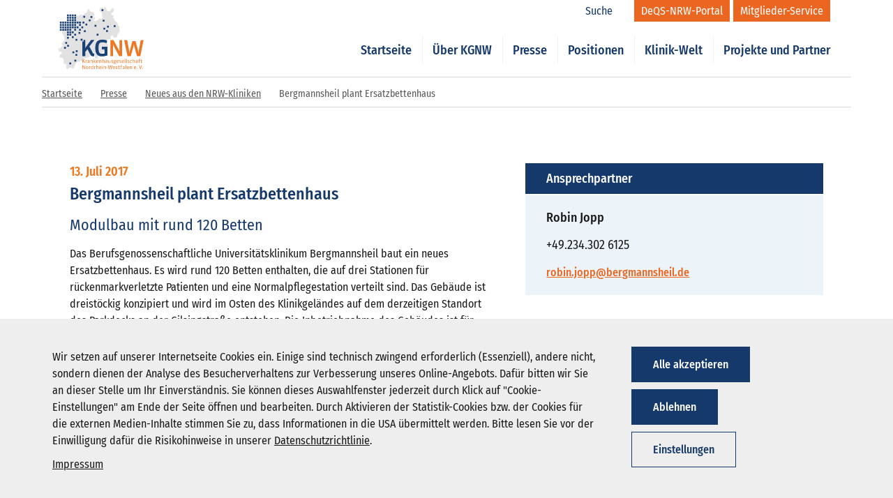

--- FILE ---
content_type: text/html; charset=UTF-8
request_url: https://www.kgnw.de/presse/neues-aus-den-nrw-kliniken/bergmannsheil-plant-ersatzbettenhaus
body_size: 52377
content:
<!DOCTYPE html>
<html lang="de">

<head>
	<meta name='viewport' content='width=device-width, initial-scale=1.0, user-scalable=yes'>
   
        <meta name='twitter:card' content='summary_large_image'>
        <meta property='og:type' content='article'>
            
        <meta property='og:url' content='https://www.kgnw.de/presse/neues-aus-den-nrw-kliniken/bergmannsheil-plant-ersatzbettenhaus'>
            
        <meta property='og:title' content='Bergmannsheil plant Ersatzbettenhaus'>
            
        <meta property='og:description' content='Das Berufsgenossenschaftliche Universitätsklinikum Bergmannsheil baut ein neues Ersatzbettenhaus. Es wird rund 120 Betten enthalten, die auf drei...'>
            
        <meta property='og:image' content='https://www.kgnw.de'>
  
    <title>Bergmannsheil plant Ersatzbettenhaus | KGNW e.V.</title>
	<meta charset="utf-8">
	<meta http-equiv="X-UA-Compatible" content="IE=edge">
	<meta name="format-detection" content="telephone=no">
	<meta name="description" content="">
	<meta name='robots' content='index,follow' />

        <link rel='stylesheet' type='text/css' href='/static/generated/css/7adba30b3abbeb6e31f721cd9e5c9cc0.min.css' media='all' />

	<meta name="msapplication-TileColor" content="#ffffff">
	<meta name="theme-color" content="#ffffff">
   
    <link rel='canonical' href='https://www.kgnw.de/presse/neues-aus-den-nrw-kliniken/bergmannsheil-plant-ersatzbettenhaus' />

    <link rel="stylesheet" href="/static/font-awesome-4.7.0/css/font-awesome.min.css">
	
	<script>
		var onDocumentReady = function (callbackfunction) {    
			document.addEventListener('DOMContentLoaded', function(event) {
				//do processing here
				callbackfunction();
			});
		};
	</script>
</head>
<body class="cbb bergmannsheil-plant-ersatzbettenhaus login-closed">
	<div class="overlay-main" style="display: none;"></div>
	<header id="header" class="header bg-transparent">
<div id="login-topbar" class="container login-topbar" style="display: none;">
	<div class="row login-to-mitgliederservice">
		<div class="col-xs-12">
			<div class="login-form">
				<div class="container">
					<div class="row">
						<div class="col-xs-12">
							<h2 class="h1">Mitgliederlogin</h2>
							<p>Hier können Sie sich mit Ihrem Benutzernamen/E-Mail und Kennwort für den Mitglieder-Service anmelden.</p>
						</div>
					</div>
					<div class="row">
						<div class="col-xs-12">
							<form action="/login" method="post">
								<div class="form-col">
									<label for="uname-top">Benutzername</label>
									<input id="uname-top" placeholder="Benutzername" type="text" autocomplete="on" name="username" required>
								</div>
								<div class="form-col">
									<label for="psw-top">Kennwort</label>
									<input id="psw-top" placeholder="Kennwort" type="password" autocomplete="on" name="password" required>
								</div>
								<div class="form-col small-col">
									<input type="hidden" name="rememberMe" value="0">
									<label class="custom-checkbox">Angemeldet bleiben (* nutzt Cookies)										<input type="checkbox" name="rememberMe" value="1" > <span class="checkbox-checkmark"></span>
									</label>
								</div>
								<div class="form-col">
									<button type="submit" class="btn btn-bg-blue submit">Login</button> 
								</div>
								<input type="hidden" name="formname" value="login" id="formname">
								<input id="redirectUrl" name="redirectUrl" value="dashboard" type="hidden">
							</form>
								<div class="form-col" style='margin-top:10px;'>
									<span class="forgot" style='margin-right:30px;'><a href="/passwort-vergessen">Kennwort vergessen?</a></span>
									<span class="forgot"><a href="/benutzer-registrierung">Zugang beantragen</a></span>
								</div>
						</div>
					</div>
					<button class="login-toggle">
						<svg class="svg-icon-login-close-dims">
							<use xlink:href="/static/img/sprite.symbol.svg#icon-login-close"></use>
						</svg>
					</button>
				</div>
			</div>
		</div>
	</div>
	<div class="row login-to-deqs">
		<div class="col-xs-12">
			<div class="login-form">
				<div class="container">
					<div class="row">
						<div class="col-xs-12">
							<h2 class="h1">DeQS-Login</h2>
							<p>Hier können Sie sich mit Ihrem Benutzernamen/E-Mail und Kennwort für das DeQS-NRW-Portal anmelden.</p>
						</div>
					</div>
					<div class="row">
						<div class="col-xs-12">
							<form action="/login-deqs" method="post">
								<div class="form-col">
									<label for="uname-top">Benutzername</label>
									<input id="uname-top" placeholder="Benutzername" type="text" autocomplete="on" name="username" required>
								</div>
								<div class="form-col">
									<label for="psw-top">Kennwort</label>
									<input id="psw-top" placeholder="Kennwort" type="password" autocomplete="on" name="password" required>
								</div>
								<div class="form-col small-col">
									<input type="hidden" name="rememberMe" value="0">
									<label class="custom-checkbox">Angemeldet bleiben (* nutzt Cookies)										<input type="checkbox" name="rememberMe" value="1" > <span class="checkbox-checkmark"></span>
									</label>
								</div>
								<div class="form-col">
									<button type="submit" class="btn btn-bg-blue submit">Login</button> 
								</div>
								<input type="hidden" name="formname" value="login" id="formname">
								<input id="redirectUrl" name="redirectUrl" value="deqs-aktuelles" type="hidden">
							</form>
								<div class="form-col" style='margin-top:10px;'>
									<span class="forgot" style='margin-right:30px;'><a href="/passwort-vergessen">Kennwort vergessen?</a></span>
								</div>
						</div>
					</div>
					<button class="login-toggle">
						<svg class="svg-icon-login-close-dims">
							<use xlink:href="/static/img/sprite.symbol.svg#icon-login-close"></use>
						</svg>
					</button>
				</div>
			</div>
		</div>
	</div>
</div>
<style>
.login-form div.form-col.small-col {
    width: 14%;
}
</style>		<div class="container menu-bar">
			<div class="row">
					
<div class="col-xs-4 col-lg-2 logo-wrapper">
	<div role="banner" class="logo-inner">
		<a href="/" title="KGNW">
			<svg viewBox="0 0 165 120" version="1.1" xmlns="http://www.w3.org/2000/svg" xmlns:xlink="http://www.w3.org/1999/xlink">
				<title>Logo-kgnw</title>
				<g id="Symbols" stroke="none" stroke-width="1" fill="none" fill-rule="evenodd">
					<g id="_LARGE/_ATOMS/Logo" transform="translate(-1.000000, -1.000000)">
						<g id="Logo-kgnw" transform="translate(1.000000, 1.000000)">
							<g id="map" transform="translate(0.158400, 0.259600)">
								<polygon id="Fill-1" fill="#E2E2E2" points="39.285 15.75 40.915 15.931 41.819 14.482 47.251 14.844 56.121 9.051 55.798 9.168 56.297 6.337 56.665 3.982 59.923 4.706 60.648 7.603 64.267 9.413 66.621 8.689 69.337 12.853 69.45 13.164 69.45 13.696 69.337 14.844 69.337 15.75 68.251 17.026 66.985 18.465 67.708 19.552 70.786 19.009 70.786 23.535 67.166 24.62 67.889 26.431 69.881 26.431 72.114 27.149 72.777 25.526 76.761 24.62 78.208 21.543 83.097 22.629 85.811 19.552 83.639 16.474 84.001 15.388 83.82 10.138 79.114 7.784 79.295 5.249 79.572 3.573 79.839 2.641 82.602 1.009 84.266 0.843 85.993 0.904 87.803 2.172 89.974 7.81597009e-14 91.786 0.904 93.416 7.603 95.768 7.241 97.58 7.784 99.752 6.698 103.193 1.628 105.181 1.628 106.089 3.62 106.578 5.338 106.451 7.241 104.097 10.681 102.105 11.767 101.017 14.301 105.181 15.75 106.245 15.827 106.746 16.993 105.912 17.992 105.078 19.323 104.46 20.276 107.175 20.999 107.536 23.173 108.076 26.483 107.899 26.069 111.007 27.814 112.738 29.413 113.671 30.745 113.873 32.224 114.236 35.121 116.735 36.073 116.95 37.836 116.95 40.552 116.9 41.468 117.533 44.198 118.199 46.196 116.588 48.698 115.403 49.959 114.416 50.69 113.148 52.863 113.148 54.311 112.872 56.586 110.977 57.931 109.541 58.05 108.26 58.294 106.089 58.837 105.364 57.208 106.089 55.76 103.193 54.311 99.932 56.122 101.017 58.294 101.017 61.552 98.666 61.552 98.088 61.647 96.855 61.552 94.502 62.277 92.329 62.459 92.511 63.725 89.07 67.527 90.893 68.44 93.825 69.771 96.311 71.329 93.777 74.768 94.502 76.216 92.692 77.847 87.984 77.664 87.984 79.656 88.889 81.285 85.811 87.079 84.001 86.898 83.097 89.071 80.381 89.796 78.508 90.417 75.673 92.691 76.579 95.589 75.131 98.846 71.329 98.666 69.156 91.062 68.783 89.484 67.452 87.355 65.174 86.174 62.639 86.355 62.277 90.518 59.923 92.147 59.923 94.501 57.027 97.037 49.785 97.759 48.88 101.924 44.716 103.011 43.268 101.563 40.19 104.82 38.199 104.278 34.578 106.269 32.586 111.519 31.622 112.262 31.356 112.794 30.556 113.725 31.138 115.863 27.879 117.493 23.896 115.14 19.914 117.132 19.635 117.456 19.1 117.988 18.284 118.253 17.016 118.253 15.207 114.779 16.473 110.796 14.121 108.261 11.587 108.441 10.318 105 10.843 102.271 10.862 101.38 10.681 99.391 7.602 96.855 5.43 97.037 2.851 96.013 2.534 93.596 3.802 90.881 4.317 89.484 5.068 89.796 6.698 89.796 7.241 85.81 4.706 85.45 2.985 84.823 1.266 84.001 -3.37507799e-12 79.838 1.447 78.388 3.259 79.295 9.595 73.32 9.957 71.872 6.879 72.595 6.336 69.881 12.308 63 11.587 55.76 7.028 48.522 8.271 44.793 18.598 33.7 22.042 29.682 26.25 25.283 29.502 20.501 35.431 17.25"></polygon>
								<polygon id="Fill-2" fill="#1B4175" points="17.0186 26.6684 20.5176 26.6684 20.5176 23.1684 17.0186 23.1684"></polygon>
								<polygon id="Fill-3" fill="#1B4175" points="17.0186 22.0874 20.5176 22.0874 20.5176 18.5884 17.0186 18.5884"></polygon>
								<polygon id="Fill-4" fill="#1B4175" points="21.6756 26.6684 25.1746 26.6684 25.1746 23.1684 21.6756 23.1684"></polygon>
								<polygon id="Fill-5" fill="#1B4175" points="21.6846 22.0874 25.1836 22.0874 25.1836 18.5884 21.6846 18.5884"></polygon>
								<polygon id="Fill-6" fill="#1B4175" points="26.2796 26.6684 29.7776 26.6684 29.7776 23.1684 26.2796 23.1684"></polygon>
								<polygon id="Fill-7" fill="#1B4175" points="26.2796 22.0874 29.7776 22.0874 29.7776 18.5884 26.2796 18.5884"></polygon>
								<polygon id="Fill-8" fill="#1B4175" points="30.9056 26.6684 34.4046 26.6684 34.4046 23.1684 30.9056 23.1684"></polygon>
								<polygon id="Fill-9" fill="#1B4175" points="30.9056 22.0874 34.4046 22.0874 34.4046 18.5884 30.9056 18.5884"></polygon>
								<polygon id="Fill-10" fill="#1B4175" points="17.0186 17.5864 20.5176 17.5864 20.5176 14.0874 17.0186 14.0874"></polygon>
								<polygon id="Fill-11" fill="#1B4175" points="21.6346 17.5864 25.1336 17.5864 25.1336 14.0874 21.6346 14.0874"></polygon>
								<polygon id="Fill-12" fill="#1B4175" points="26.2796 17.5864 29.7776 17.5864 29.7776 14.0874 26.2796 14.0874"></polygon>
								<polygon id="Fill-13" fill="#1B4175" points="30.9056 17.5864 34.4046 17.5864 34.4046 14.0874 30.9056 14.0874"></polygon>
								<polygon id="Fill-14" fill="#1B4175" points="17.0506 45.1014 20.5496 45.1014 20.5496 41.6014 17.0506 41.6014"></polygon>
								<polygon id="Fill-15" fill="#1B4175" points="17.0606 40.4574 20.5596 40.4574 20.5596 36.9584 17.0606 36.9584"></polygon>
								<polygon id="Fill-16" fill="#1B4175" points="21.6756 45.1014 25.1746 45.1014 25.1746 41.6014 21.6756 41.6014"></polygon>
								<polygon id="Fill-17" fill="#1B4175" points="21.6846 40.4574 25.1836 40.4574 25.1836 36.9584 21.6846 36.9584"></polygon>
								<polygon id="Fill-18" fill="#1B4175" points="49.3626 47.7574 52.8626 47.7574 52.8626 44.2584 49.3626 44.2584"></polygon>
								<polygon id="Fill-19" fill="#1B4175" points="26.2796 40.4574 29.7776 40.4574 29.7776 36.9584 26.2796 36.9584"></polygon>
								<polygon id="Fill-20" fill="#1B4175" points="30.9056 45.1014 34.4046 45.1014 34.4046 41.6014 30.9056 41.6014"></polygon>
								<polygon id="Fill-21" fill="#1B4175" points="30.9056 40.4574 34.4046 40.4574 34.4046 36.9584 30.9056 36.9584"></polygon>
								<polygon id="Fill-22" fill="#1B4175" points="17.0186 35.8764 20.5176 35.8764 20.5176 32.3774 17.0186 32.3774"></polygon>
								<polygon id="Fill-23" fill="#1B4175" points="17.0186 31.2324 20.5186 31.2324 20.5186 27.7324 17.0186 27.7324"></polygon>
								<polygon id="Fill-24" fill="#1B4175" points="21.6346 35.8764 25.1336 35.8764 25.1336 32.3774 21.6346 32.3774"></polygon>
								<polygon id="Fill-25" fill="#1B4175" points="21.6436 31.2324 25.1426 31.2324 25.1426 27.7324 21.6436 27.7324"></polygon>
								<polygon id="Fill-26" fill="#1B4175" points="26.2796 35.8764 29.7776 35.8764 29.7776 32.3774 26.2796 32.3774"></polygon>
								<polygon id="Fill-27" fill="#1B4175" points="26.2796 31.2324 29.7776 31.2324 29.7776 27.7324 26.2796 27.7324"></polygon>
								<polygon id="Fill-28" fill="#1B4175" points="30.9056 35.8764 34.4046 35.8764 34.4046 32.3774 30.9056 32.3774"></polygon>
								<polygon id="Fill-29" fill="#1B4175" points="30.9056 31.2324 34.4046 31.2324 34.4046 27.7324 30.9056 27.7324"></polygon>
								<polygon id="Fill-30" fill="#1B4175" points="17.0506 60.4184 20.5496 60.4184 20.5496 56.9184 17.0506 56.9184"></polygon>
								<polygon id="Fill-31" fill="#1B4175" points="26.3516 59.1124 29.8506 59.1124 29.8506 55.6134 26.3516 55.6134"></polygon>
								<polygon id="Fill-32" fill="#1B4175" points="17.0506 54.4344 20.5496 54.4344 20.5496 50.9344 17.0506 50.9344"></polygon>
								<polygon id="Fill-33" fill="#1B4175" points="17.0566 49.8314 20.5566 49.8314 20.5566 46.3324 17.0566 46.3324"></polygon>
								<polygon id="Fill-34" fill="#1B4175" points="21.6346 54.4344 25.1336 54.4344 25.1336 50.9344 21.6346 50.9344"></polygon>
								<polygon id="Fill-35" fill="#1B4175" points="21.6436 49.8314 25.1426 49.8314 25.1426 46.3324 21.6436 46.3324"></polygon>
								<polygon id="Fill-36" fill="#1B4175" points="33.3226 64.2674 36.8216 64.2674 36.8216 60.7674 33.3226 60.7674"></polygon>
								<polygon id="Fill-37" fill="#1B4175" points="26.2796 49.8294 29.7776 49.8294 29.7776 46.3304 26.2796 46.3304"></polygon>
								<polygon id="Fill-38" fill="#1B4175" points="30.9166 54.4344 34.4166 54.4344 34.4166 50.9344 30.9166 50.9344"></polygon>
								<polygon id="Fill-39" fill="#1B4175" points="39.0286 51.0644 42.5286 51.0644 42.5286 47.5664 39.0286 47.5664"></polygon>
								<polygon id="Fill-40" fill="#1B4175" points="35.4876 40.4574 38.9876 40.4574 38.9876 36.9584 35.4876 36.9584"></polygon>
								<polygon id="Fill-41" fill="#1B4175" points="61.9166 20.6714 65.4146 20.6714 65.4146 17.1724 61.9166 17.1724"></polygon>
								<polygon id="Fill-42" fill="#1B4175" points="44.5266 40.4574 48.0256 40.4574 48.0256 36.9584 44.5266 36.9584"></polygon>
								<polygon id="Fill-43" fill="#1B4175" points="93.5296 39.1494 97.0276 39.1494 97.0276 35.6504 93.5296 35.6504"></polygon>
								<polygon id="Fill-44" fill="#1B4175" points="40.0766 35.8764 43.5756 35.8764 43.5756 32.3774 40.0766 32.3774"></polygon>
								<polygon id="Fill-45" fill="#1B4175" points="48.2486 20.2174 51.7476 20.2174 51.7476 16.7174 48.2486 16.7174"></polygon>
								<polygon id="Fill-46" fill="#1B4175" points="3.4146 45.1014 6.9146 45.1014 6.9146 41.6014 3.4146 41.6014"></polygon>
								<polygon id="Fill-47" fill="#1B4175" points="3.4146 40.4574 6.9146 40.4574 6.9146 36.9584 3.4146 36.9584"></polygon>
								<polygon id="Fill-48" fill="#1B4175" points="7.9566 45.1014 11.4556 45.1014 11.4556 41.6014 7.9566 41.6014"></polygon>
								<polygon id="Fill-49" fill="#1B4175" points="7.9566 40.4574 11.4556 40.4574 11.4556 36.9584 7.9566 36.9584"></polygon>
								<polygon id="Fill-50" fill="#1B4175" points="12.5246 45.1014 16.0236 45.1014 16.0236 41.6014 12.5246 41.6014"></polygon>
								<polygon id="Fill-51" fill="#1B4175" points="12.5346 40.4574 16.0316 40.4574 16.0316 36.9584 12.5346 36.9584"></polygon>
								<polygon id="Fill-52" fill="#1B4175" points="3.4146 35.8764 6.9146 35.8764 6.9146 32.3774 3.4146 32.3774"></polygon>
								<polygon id="Fill-53" fill="#1B4175" points="3.4146 31.2324 6.9146 31.2324 6.9146 27.7324 3.4146 27.7324"></polygon>
								<polygon id="Fill-54" fill="#1B4175" points="7.9566 35.8764 11.4556 35.8764 11.4556 32.3774 7.9566 32.3774"></polygon>
								<polygon id="Fill-55" fill="#1B4175" points="7.9656 31.2324 11.4646 31.2324 11.4646 27.7324 7.9656 27.7324"></polygon>
								<polygon id="Fill-56" fill="#1B4175" points="12.5346 35.8764 16.0316 35.8764 16.0316 32.3774 12.5346 32.3774"></polygon>
								<polygon id="Fill-57" fill="#1B4175" points="12.5346 31.2324 16.0316 31.2324 16.0316 27.7324 12.5346 27.7324"></polygon>
								<polygon id="Fill-58" fill="#1B4175" points="85.3076 27.6894 88.8066 27.6894 88.8066 24.1904 85.3076 24.1904"></polygon>
								<polygon id="Fill-59" fill="#1B4175" points="33.1356 93.1374 36.6346 93.1374 36.6346 89.6384 33.1356 89.6384"></polygon>
								<polygon id="Fill-60" fill="#1B4175" points="21.5416 109.3874 25.0406 109.3874 25.0406 105.8884 21.5416 105.8884"></polygon>
								<polygon id="Fill-61" fill="#1B4175" points="33.9016 86.0124 37.4016 86.0124 37.4016 82.5144 33.9016 82.5144"></polygon>
								<polygon id="Fill-62" fill="#1B4175" points="27.4286 88.2164 30.9276 88.2164 30.9276 84.7184 27.4286 84.7184"></polygon>
								<polygon id="Fill-63" fill="#1B4175" points="13.7726 70.1564 17.2726 70.1564 17.2726 66.6574 13.7726 66.6574"></polygon>
								<polygon id="Fill-64" fill="#1B4175" points="86.6016 42.9024 90.1006 42.9024 90.1006 39.4024 86.6016 39.4024"></polygon>
								<polygon id="Fill-65" fill="#1B4175" points="73.6536 54.5084 77.2986 54.5084 77.2986 50.8654 73.6536 50.8654"></polygon>
								<polygon id="Fill-66" fill="#1B4175" points="106.4076 38.0474 109.9046 38.0474 109.9046 34.5474 106.4076 34.5474"></polygon>
								<polygon id="Fill-67" fill="#1B4175" points="83.0196 7.5304 86.5186 7.5304 86.5186 4.0304 83.0196 4.0304"></polygon>
								<polygon id="Fill-68" fill="#1B4175" points="52.3336 35.0454 55.8336 35.0454 55.8336 31.5464 52.3336 31.5464"></polygon>
								<polygon id="Fill-69" fill="#1B4175" points="11.5076 79.5714 15.0066 79.5714 15.0066 76.0724 11.5076 76.0724"></polygon>
								<polygon id="Fill-70" fill="#1B4175" points="17.3336 75.6544 20.8326 75.6544 20.8326 72.1554 17.3336 72.1554"></polygon>
								<polygon id="Fill-71" fill="#1B4175" points="91.7786 47.4944 95.2786 47.4944 95.2786 43.9954 91.7786 43.9954"></polygon>
								<polygon id="Fill-72" fill="#1B4175" points="31.1676 104.0104 34.6666 104.0104 34.6666 100.5114 31.1676 100.5114"></polygon>
								<polygon id="Fill-73" fill="#1B4175" points="69.7706 37.4004 73.2686 37.4004 73.2686 33.9004 69.7706 33.9004"></polygon>
								<polygon id="Fill-74" fill="#1B4175" points="40.0766 31.2224 43.5756 31.2224 43.5756 27.7234 40.0766 27.7234"></polygon>
								<polygon id="Fill-75" fill="#1B4175" points="40.0696 45.1014 43.5696 45.1014 43.5696 41.6014 40.0696 41.6014"></polygon>
								<polygon id="Fill-76" fill="#1B4175" points="46.7246 31.2324 50.2236 31.2324 50.2236 27.7324 46.7246 27.7324"></polygon>
								<polygon id="Fill-77" fill="#1B4175" points="58.6426 27.0754 62.1416 27.0754 62.1416 23.5764 58.6426 23.5764"></polygon>
								<polygon id="Fill-78" fill="#1B4175" points="35.4986 31.2324 38.9976 31.2324 38.9976 27.7284 35.4986 27.7284"></polygon>
							</g>
							<g id="subline" transform="translate(46.493000, 99.103500)" fill="#EE7723">
								<path d="M115.509,18.9413 C115.509,18.5523 115.241,18.3633 114.902,18.3633 C114.543,18.3633 114.295,18.5733 114.295,18.9413 C114.295,19.2993 114.543,19.5193 114.902,19.5193 C115.28,19.5193 115.509,19.2993 115.509,18.9413 L115.509,18.9413 Z M114.036,12.1453 L113.029,12.1453 L111.324,17.7363 C111.254,17.9643 111.207,18.3343 111.207,18.4933 L111.136,18.4933 C111.136,18.3343 111.086,17.9643 111.015,17.7363 L109.312,12.1453 L108.276,12.1453 L110.558,19.4513 L111.753,19.4513 L114.036,12.1453 Z M105.166,18.9413 C105.166,18.5523 104.9,18.3633 104.559,18.3633 C104.2,18.3633 103.952,18.5733 103.952,18.9413 C103.952,19.2993 104.2,19.5193 104.559,19.5193 C104.939,19.5193 105.166,19.2993 105.166,18.9413 L105.166,18.9413 Z M101.699,16.3813 C101.699,16.3813 100.225,16.4003 99.488,16.4223 C99.517,15.1263 99.946,14.7163 100.673,14.7163 C101.332,14.7163 101.71,15.1063 101.71,15.9533 C101.71,16.0123 101.71,16.2013 101.699,16.3813 L101.699,16.3813 Z M102.457,19.2023 L102.298,18.4133 C101.282,18.7313 100.983,18.7533 100.763,18.7533 C99.876,18.7533 99.477,18.3743 99.477,17.0193 C100.515,16.9883 101.521,16.9683 102.547,16.9503 C102.547,16.9503 102.576,16.2613 102.576,16.0913 C102.576,14.7073 101.86,14.0603 100.695,14.0603 C99.327,14.0603 98.542,14.9473 98.542,16.9293 C98.542,18.6923 99.239,19.5493 100.763,19.5493 C101.122,19.5493 101.58,19.4603 102.457,19.2023 L102.457,19.2023 Z M94.884,19.4513 L94.884,15.2353 C94.884,14.3493 94.406,14.0603 93.659,14.0603 C93.112,14.0603 92.752,14.1603 91.796,14.6163 L91.727,14.6163 L91.727,14.1603 L90.839,14.1603 L90.839,19.4513 L91.727,19.4513 L91.727,15.3053 C92.315,15.0163 92.863,14.8863 93.34,14.8863 C93.899,14.8863 93.999,15.0563 93.999,15.4753 L93.999,19.4513 L94.884,19.4513 Z M88.34,16.3813 C88.34,16.3813 86.864,16.4003 86.126,16.4223 C86.158,15.1263 86.584,14.7163 87.314,14.7163 C87.969,14.7163 88.348,15.1063 88.348,15.9533 C88.348,16.0123 88.348,16.2013 88.34,16.3813 L88.34,16.3813 Z M89.096,19.2023 L88.936,18.4133 C87.92,18.7313 87.62,18.7533 87.402,18.7533 C86.515,18.7533 86.117,18.3743 86.117,17.0193 C87.154,16.9883 88.159,16.9683 89.185,16.9503 C89.185,16.9503 89.215,16.2613 89.215,16.0913 C89.215,14.7073 88.497,14.0603 87.332,14.0603 C85.967,14.0603 85.181,14.9473 85.181,16.9293 C85.181,18.6923 85.877,19.5493 87.402,19.5493 C87.761,19.5493 88.219,19.4603 89.096,19.2023 L89.096,19.2023 Z M83.557,19.4513 L83.557,11.6983 L82.668,11.8273 L82.668,19.4513 L83.557,19.4513 Z M79.83,18.5343 C79.202,18.7723 78.803,18.8623 78.534,18.8623 C77.939,18.8623 77.717,18.6433 77.717,18.0853 C77.717,17.8243 77.787,17.5483 77.976,17.3373 L79.83,17.1473 L79.83,18.5343 Z M80.677,19.4513 L80.677,15.2053 C80.677,14.3283 80.249,14.0603 79.392,14.0603 C78.843,14.0603 78.066,14.1793 77.179,14.4373 L77.359,15.2143 C78.105,14.9853 78.894,14.8563 79.281,14.8563 C79.662,14.8563 79.83,14.9973 79.83,15.3143 L79.83,16.5303 L78.225,16.7093 C77.408,16.8003 76.842,17.2083 76.842,18.1553 C76.842,19.1123 77.328,19.5493 78.196,19.5493 C78.486,19.5493 78.904,19.5003 79.8,19.0623 L79.87,19.0623 L79.92,19.4513 L80.677,19.4513 Z M75.816,11.7593 C75.665,11.7173 75.396,11.6983 75.266,11.6983 C74.191,11.6983 73.605,12.3463 73.605,13.5013 L73.605,14.1603 L72.855,14.1603 L72.855,14.9373 L73.605,14.9373 L73.605,19.4513 L74.489,19.4513 L74.489,14.9373 L75.824,14.9373 L75.824,14.1603 L74.489,14.1603 L74.489,13.2923 C74.489,12.7043 74.739,12.5153 75.256,12.5153 C75.386,12.5153 75.554,12.5253 75.754,12.5633 L75.816,11.7593 Z M71.719,19.1313 L71.55,18.3453 C70.734,18.6923 70.505,18.7123 70.343,18.7123 C70.134,18.7123 70.035,18.6313 70.035,18.4043 L70.035,14.9373 L71.57,14.9373 L71.57,14.1603 L70.035,14.1603 L70.035,12.8333 L69.15,13.0033 L69.15,14.1603 L68.411,14.1603 L68.411,14.9373 L69.15,14.9373 L69.15,18.4133 C69.15,19.2023 69.448,19.5493 70.174,19.5493 C70.473,19.5493 70.762,19.5193 71.719,19.1313 L71.719,19.1313 Z M67.205,17.9643 C67.205,17.2683 66.819,16.8683 66.271,16.6613 L65.443,16.3403 C64.795,16.0823 64.646,15.9933 64.646,15.6043 C64.646,15.0363 65.053,14.8063 65.572,14.8063 C65.862,14.8063 66.1,14.8373 66.867,14.9973 L67.027,14.2083 C66.428,14.0993 65.95,14.0603 65.642,14.0603 C64.567,14.0603 63.778,14.6473 63.778,15.7243 C63.778,16.3403 64.116,16.7093 64.715,16.9293 L65.523,17.2373 C66.151,17.4773 66.34,17.6483 66.34,18.0853 C66.34,18.5923 65.991,18.8023 65.462,18.8023 C65.154,18.8023 64.874,18.7623 63.898,18.4933 L63.719,19.2603 C64.595,19.5003 64.994,19.5493 65.383,19.5493 C66.469,19.5493 67.205,19.0223 67.205,17.9643 L67.205,17.9643 Z M61.607,16.3813 C61.607,16.3813 60.131,16.4003 59.393,16.4223 C59.423,15.1263 59.853,14.7163 60.58,14.7163 C61.238,14.7163 61.616,15.1063 61.616,15.9533 C61.616,16.0123 61.616,16.2013 61.607,16.3813 L61.607,16.3813 Z M62.364,19.2023 L62.204,18.4133 C61.189,18.7313 60.889,18.7533 60.669,18.7533 C59.783,18.7533 59.384,18.3743 59.384,17.0193 C60.42,16.9883 61.427,16.9683 62.452,16.9503 C62.452,16.9503 62.484,16.2613 62.484,16.0913 C62.484,14.7073 61.766,14.0603 60.599,14.0603 C59.236,14.0603 58.448,14.9473 58.448,16.9293 C58.448,18.6923 59.144,19.5493 60.669,19.5493 C61.03,19.5493 61.488,19.4603 62.364,19.2023 L62.364,19.2023 Z M57.59,12.1453 L56.655,12.1453 L55.609,17.2683 C55.549,17.5663 55.468,18.0763 55.468,18.3253 L55.4,18.3253 C55.388,18.0763 55.309,17.5773 55.219,17.2683 L53.855,12.6253 L52.788,12.6253 L51.452,17.2683 C51.382,17.5183 51.253,18.0763 51.244,18.3253 L51.174,18.3253 C51.174,18.0763 51.124,17.6363 51.045,17.2683 L50.008,12.1453 L49.012,12.1453 L50.568,19.4513 L51.642,19.4513 L53.087,14.6163 C53.166,14.3383 53.256,13.9103 53.266,13.6603 L53.337,13.6603 C53.346,13.9103 53.435,14.3383 53.515,14.6163 L54.96,19.4513 L56.047,19.4513 L57.59,12.1453 Z M46.133,17.1783 L48.165,17.1783 L48.165,16.4313 L46.133,16.4313 L46.133,17.1783 Z M44.926,19.4513 L44.926,15.2353 C44.926,14.3493 44.448,14.0603 43.702,14.0603 C43.154,14.0603 42.794,14.1603 41.837,14.6163 L41.768,14.6163 L41.768,14.1603 L40.881,14.1603 L40.881,19.4513 L41.768,19.4513 L41.768,15.3053 C42.357,15.0163 42.905,14.8863 43.382,14.8863 C43.941,14.8863 44.039,15.0563 44.039,15.4753 L44.039,19.4513 L44.926,19.4513 Z M39.007,12.5363 C39.007,12.1763 38.769,11.9973 38.45,11.9973 C38.101,11.9973 37.883,12.1963 37.883,12.5363 C37.883,12.8833 38.101,13.0823 38.45,13.0823 C38.799,13.0823 39.007,12.8743 39.007,12.5363 L39.007,12.5363 Z M38.001,19.4523 L38.887,19.4523 L38.887,14.1603 L38.001,14.1603 L38.001,19.4523 Z M35.5,16.3813 C35.5,16.3813 34.027,16.4003 33.289,16.4223 C33.32,15.1263 33.748,14.7163 34.474,14.7163 C35.133,14.7163 35.512,15.1063 35.512,15.9533 C35.512,16.0123 35.512,16.2013 35.5,16.3813 L35.5,16.3813 Z M36.259,19.2023 L36.1,18.4133 C35.083,18.7313 34.784,18.7533 34.566,18.7533 C33.678,18.7533 33.28,18.3743 33.28,17.0193 C34.317,16.9883 35.321,16.9683 36.348,16.9503 C36.348,16.9503 36.377,16.2613 36.377,16.0913 C36.377,14.7073 35.661,14.0603 34.495,14.0603 C33.13,14.0603 32.342,14.9473 32.342,16.9293 C32.342,18.6923 33.039,19.5493 34.566,19.5493 C34.923,19.5493 35.382,19.4603 36.259,19.2023 L36.259,19.2023 Z M30.738,19.4513 L30.738,15.2353 C30.738,14.3783 30.291,14.0603 29.514,14.0603 C29.035,14.0603 28.647,14.1293 27.651,14.6163 L27.58,14.6163 L27.58,11.6983 L26.694,11.8273 L26.694,19.4513 L27.58,19.4513 L27.58,15.3053 C28.178,15.0163 28.716,14.8863 29.195,14.8863 C29.752,14.8863 29.851,15.0563 29.851,15.4753 L29.851,19.4513 L30.738,19.4513 Z M25.36,14.1083 C25.228,14.0803 25.119,14.0603 25.039,14.0603 C24.721,14.0603 24.461,14.1493 23.765,14.7163 L23.704,14.7163 L23.704,14.1603 L22.819,14.1603 L22.819,19.4513 L23.704,19.4513 L23.704,15.4443 C24.242,15.0763 24.482,14.9673 24.88,14.9673 C24.989,14.9673 25.119,14.9973 25.249,15.0363 L25.36,14.1083 Z M19.939,18.3343 C19.2,18.7123 18.912,18.7723 18.613,18.7723 C17.955,18.7723 17.496,18.4743 17.496,16.8793 C17.496,15.1263 18.125,14.8063 18.833,14.8063 C19.101,14.8063 19.53,14.8673 19.939,14.9973 L19.939,18.3343 Z M20.824,19.4513 L20.824,11.6983 L19.939,11.8273 L19.939,14.3083 C19.401,14.1203 18.951,14.0603 18.663,14.0603 C17.556,14.0603 16.54,14.7073 16.54,16.8683 C16.54,19.0313 17.347,19.5493 18.383,19.5493 C18.762,19.5493 19.16,19.4513 19.908,19.0223 L19.977,19.0223 L19.977,19.4513 L20.824,19.4513 Z M15.573,14.1083 C15.446,14.0803 15.336,14.0603 15.255,14.0603 C14.937,14.0603 14.677,14.1493 13.981,14.7163 L13.919,14.7163 L13.919,14.1603 L13.033,14.1603 L13.033,19.4513 L13.919,19.4513 L13.919,15.4443 C14.458,15.0763 14.696,14.9673 15.095,14.9673 C15.205,14.9673 15.336,14.9973 15.464,15.0363 L15.573,14.1083 Z M10.463,16.8093 C10.463,18.4043 10.004,18.8113 9.148,18.8113 C8.28,18.8113 7.832,18.3943 7.832,16.8093 C7.832,15.1753 8.321,14.7973 9.148,14.7973 C9.934,14.7973 10.463,15.1263 10.463,16.8093 L10.463,16.8093 Z M11.409,16.8093 C11.409,14.7163 10.433,14.0603 9.157,14.0603 C7.802,14.0603 6.885,14.7863 6.885,16.8093 C6.885,18.7823 7.763,19.5493 9.148,19.5493 C10.531,19.5493 11.409,18.7723 11.409,16.8093 L11.409,16.8093 Z M5.172,19.4513 L5.172,12.1453 L4.265,12.1453 L4.265,17.1583 C4.265,17.3983 4.276,17.6653 4.295,17.9243 L4.236,17.9243 C4.135,17.6363 4.027,17.3873 3.897,17.1583 L1.107,12.1453 L2.73558953e-12,12.1453 L2.73558953e-12,19.4513 L0.927,19.4513 L0.927,14.3183 C0.927,14.0383 0.908,13.7803 0.888,13.5213 L0.947,13.5213 C1.028,13.7693 1.136,14.0503 1.285,14.3183 L4.135,19.4513 L5.172,19.4513 Z" id="nrwev"></path>
								<path d="M114.6232,7.434 L114.4532,6.647 C113.6372,6.997 113.4062,7.017 113.2472,7.017 C113.0392,7.017 112.9392,6.936 112.9392,6.707 L112.9392,3.238 L114.4732,3.238 L114.4732,2.461 L112.9392,2.461 L112.9392,1.138 L112.0532,1.308 L112.0532,2.461 L111.3142,2.461 L111.3142,3.238 L112.0532,3.238 L112.0532,6.717 C112.0532,7.503 112.3522,7.852 113.0782,7.852 C113.3772,7.852 113.6672,7.824 114.6232,7.434 L114.6232,7.434 Z M110.2592,0.061 C110.1082,0.021 109.8402,-5.5067062e-14 109.7102,-5.5067062e-14 C108.6352,-5.5067062e-14 108.0472,0.648 108.0472,1.805 L108.0472,2.461 L107.2992,2.461 L107.2992,3.238 L108.0472,3.238 L108.0472,7.753 L108.9342,7.753 L108.9342,3.238 L110.2682,3.238 L110.2682,2.461 L108.9342,2.461 L108.9342,1.595 C108.9342,1.008 109.1832,0.818 109.7002,0.818 C109.8302,0.818 109.9992,0.827 110.1982,0.868 L110.2592,0.061 Z M104.8192,6.836 C104.1902,7.075 103.7922,7.166 103.5222,7.166 C102.9262,7.166 102.7052,6.947 102.7052,6.388 C102.7052,6.13 102.7752,5.849 102.9652,5.64 L104.8192,5.452 L104.8192,6.836 Z M105.6642,7.753 L105.6642,3.508 C105.6642,2.631 105.2382,2.361 104.3802,2.361 C103.8322,2.361 103.0542,2.483 102.1692,2.741 L102.3482,3.518 C103.0942,3.29 103.8812,3.159 104.2692,3.159 C104.6482,3.159 104.8192,3.299 104.8192,3.618 L104.8192,4.833 L103.2162,5.013 C102.3972,5.103 101.8292,5.512 101.8292,6.457 C101.8292,7.415 102.3162,7.852 103.1842,7.852 C103.4742,7.852 103.8922,7.803 104.7872,7.364 L104.8572,7.364 L104.9082,7.753 L105.6642,7.753 Z M100.2452,7.753 L100.2452,3.538 C100.2452,2.682 99.7972,2.361 99.0192,2.361 C98.5422,2.361 98.1512,2.431 97.1572,2.92 L97.0872,2.92 L97.0872,-5.5067062e-14 L96.1992,0.13 L96.1992,7.753 L97.0872,7.753 L97.0872,3.608 C97.6852,3.317 98.2222,3.189 98.7002,3.189 C99.2592,3.189 99.3602,3.359 99.3602,3.777 L99.3602,7.753 L100.2452,7.753 Z M94.7352,7.554 L94.5652,6.737 C93.8572,7.017 93.6402,7.056 93.3802,7.056 C92.5612,7.056 92.1552,6.647 92.1552,5.093 C92.1552,3.668 92.4822,3.159 93.3892,3.159 C93.6282,3.159 93.9292,3.189 94.4662,3.359 L94.6352,2.543 C93.9782,2.392 93.6402,2.361 93.3012,2.361 C91.9652,2.361 91.2072,3.189 91.2072,5.103 C91.2072,7.017 91.9252,7.852 93.3012,7.852 C93.6182,7.852 93.9672,7.803 94.7352,7.554 L94.7352,7.554 Z M90.0122,6.267 C90.0122,5.569 89.6242,5.172 89.0752,4.962 L88.2492,4.644 C87.6012,4.386 87.4522,4.295 87.4522,3.906 C87.4522,3.339 87.8622,3.11 88.3782,3.11 C88.6682,3.11 88.9062,3.138 89.6742,3.299 L89.8332,2.513 C89.2352,2.402 88.7562,2.361 88.4482,2.361 C87.3722,2.361 86.5852,2.95 86.5852,4.026 C86.5852,4.644 86.9232,5.013 87.5212,5.232 L88.3292,5.542 C88.9562,5.78 89.1452,5.949 89.1452,6.388 C89.1452,6.896 88.7972,7.106 88.2692,7.106 C87.9602,7.106 87.6812,7.066 86.7032,6.796 L86.5232,7.563 C87.4002,7.803 87.8002,7.852 88.1892,7.852 C89.2742,7.852 90.0122,7.324 90.0122,6.267 L90.0122,6.267 Z M84.9202,7.753 L84.9202,-5.5067062e-14 L84.0352,0.13 L84.0352,7.753 L84.9202,7.753 Z M82.0412,7.753 L82.0412,-5.5067062e-14 L81.1552,0.13 L81.1552,7.753 L82.0412,7.753 Z M78.6532,4.684 C78.6532,4.684 77.1792,4.705 76.4422,4.723 C76.4722,3.428 76.8992,3.021 77.6272,3.021 C78.2862,3.021 78.6632,3.408 78.6632,4.255 C78.6632,4.315 78.6632,4.505 78.6532,4.684 L78.6532,4.684 Z M79.4112,7.503 L79.2522,6.717 C78.2352,7.035 77.9372,7.056 77.7182,7.056 C76.8312,7.056 76.4322,6.677 76.4322,5.322 C77.4692,5.293 78.4752,5.273 79.5012,5.252 C79.5012,5.252 79.5312,4.565 79.5312,4.395 C79.5312,3.01 78.8122,2.361 77.6472,2.361 C76.2842,2.361 75.4952,3.248 75.4952,5.232 C75.4952,6.997 76.1922,7.852 77.7182,7.852 C78.0762,7.852 78.5342,7.764 79.4112,7.503 L79.4112,7.503 Z M74.2992,6.267 C74.2992,5.569 73.9122,5.172 73.3632,4.962 L72.5372,4.644 C71.8892,4.386 71.7392,4.295 71.7392,3.906 C71.7392,3.339 72.1462,3.11 72.6662,3.11 C72.9542,3.11 73.1942,3.138 73.9622,3.299 L74.1202,2.513 C73.5212,2.402 73.0442,2.361 72.7352,2.361 C71.6602,2.361 70.8722,2.95 70.8722,4.026 C70.8722,4.644 71.2112,5.013 71.8092,5.232 L72.6162,5.542 C73.2442,5.78 73.4332,5.949 73.4332,6.388 C73.4332,6.896 73.0852,7.106 72.5572,7.106 C72.2472,7.106 71.9672,7.066 70.9922,6.796 L70.8112,7.563 C71.6882,7.803 72.0882,7.852 72.4762,7.852 C73.5622,7.852 74.2992,7.324 74.2992,6.267 L74.2992,6.267 Z M68.7012,4.684 C68.7012,4.684 67.2262,4.705 66.4882,4.723 C66.5192,3.428 66.9472,3.021 67.6752,3.021 C68.3322,3.021 68.7102,3.408 68.7102,4.255 C68.7102,4.315 68.7102,4.505 68.7012,4.684 L68.7012,4.684 Z M69.4582,7.503 L69.2982,6.717 C68.2822,7.035 67.9822,7.056 67.7632,7.056 C66.8772,7.056 66.4772,6.677 66.4772,5.322 C67.5162,5.293 68.5202,5.273 69.5482,5.252 C69.5482,5.252 69.5782,4.565 69.5782,4.395 C69.5782,3.01 68.8602,2.361 67.6942,2.361 C66.3292,2.361 65.5412,3.248 65.5412,5.232 C65.5412,6.997 66.2392,7.852 67.7632,7.852 C68.1222,7.852 68.5812,7.764 69.4582,7.503 L69.4582,7.503 Z M63.0802,4.106 C63.0802,4.814 62.8012,5.163 62.0152,5.163 C61.3072,5.163 60.9772,4.924 60.9772,4.106 C60.9772,3.317 61.3162,3.021 62.0152,3.021 C62.7132,3.021 63.0802,3.279 63.0802,4.106 L63.0802,4.106 Z M63.7192,8.241 C63.7192,8.969 63.0612,9.318 62.0942,9.318 C61.2182,9.318 60.9082,9.097 60.9082,8.58 C60.9082,8.32 60.9592,8.042 61.2882,7.604 L63.0102,7.663 C63.4992,7.684 63.7192,7.753 63.7192,8.241 L63.7192,8.241 Z M64.5372,8.17 C64.5372,7.185 64.0072,6.916 63.1802,6.886 L61.3862,6.827 C61.0972,6.817 61.0782,6.796 61.0782,6.607 C61.0782,6.498 61.1782,6.088 61.2972,5.73 C61.5172,5.8 61.7662,5.819 62.0152,5.819 C63.1802,5.819 63.9382,5.362 63.9382,4.185 C63.9382,3.818 63.8392,3.428 63.5692,3.179 L63.5692,3.11 L64.3542,3.11 C64.3862,2.891 64.4262,2.682 64.4652,2.461 L62.8222,2.461 C62.5722,2.402 62.2852,2.361 62.0152,2.361 C60.7982,2.361 60.1312,3.021 60.1312,4.106 C60.1312,4.844 60.3512,5.193 60.6892,5.472 C60.4302,6.279 60.3102,6.806 60.3102,7.035 C60.3102,7.284 60.4612,7.424 60.7002,7.495 L60.7002,7.563 C60.2412,8.032 60.1122,8.39 60.1122,8.799 C60.1122,9.597 60.6492,10.044 62.0052,10.044 C63.6482,10.044 64.5372,9.179 64.5372,8.17 L64.5372,8.17 Z M58.8762,6.267 C58.8762,5.569 58.4882,5.172 57.9392,4.962 L57.1122,4.644 C56.4652,4.386 56.3162,4.295 56.3162,3.906 C56.3162,3.339 56.7252,3.11 57.2422,3.11 C57.5312,3.11 57.7692,3.138 58.5372,3.299 L58.6962,2.513 C58.0992,2.402 57.6212,2.361 57.3112,2.361 C56.2352,2.361 55.4492,2.95 55.4492,4.026 C55.4492,4.644 55.7872,5.013 56.3852,5.232 L57.1912,5.542 C57.8192,5.78 58.0092,5.949 58.0092,6.388 C58.0092,6.896 57.6612,7.106 57.1332,7.106 C56.8252,7.106 56.5452,7.066 55.5662,6.796 L55.3882,7.563 C56.2652,7.803 56.6642,7.852 57.0532,7.852 C58.1392,7.852 58.8762,7.324 58.8762,6.267 L58.8762,6.267 Z M53.7852,7.753 L53.7852,2.461 L52.8972,2.461 L52.8972,6.607 C52.3202,6.916 51.8022,7.035 51.3242,7.035 C50.7662,7.035 50.6672,6.856 50.6672,6.447 L50.6672,2.461 L49.7782,2.461 L49.7782,6.666 C49.7782,7.503 50.2082,7.852 51.0152,7.852 C51.4532,7.852 51.9312,7.764 52.8782,7.293 L52.9382,7.293 L52.9382,7.753 L53.7852,7.753 Z M46.9502,6.836 C46.3212,7.075 45.9222,7.166 45.6542,7.166 C45.0572,7.166 44.8372,6.947 44.8372,6.388 C44.8372,6.13 44.9072,5.849 45.0962,5.64 L46.9502,5.452 L46.9502,6.836 Z M47.7962,7.753 L47.7962,3.508 C47.7962,2.631 47.3682,2.361 46.5112,2.361 C45.9632,2.361 45.1852,2.483 44.2992,2.741 L44.4782,3.518 C45.2262,3.29 46.0132,3.159 46.3992,3.159 C46.7812,3.159 46.9502,3.299 46.9502,3.618 L46.9502,4.833 L45.3462,5.013 C44.5282,5.103 43.9602,5.512 43.9602,6.457 C43.9602,7.415 44.4492,7.852 45.3142,7.852 C45.6042,7.852 46.0212,7.803 46.9192,7.364 L46.9892,7.364 L47.0392,7.753 L47.7962,7.753 Z M42.3772,7.753 L42.3772,3.538 C42.3772,2.682 41.9282,2.361 41.1502,2.361 C40.6732,2.361 40.2832,2.431 39.2872,2.92 L39.2172,2.92 L39.2172,-5.5067062e-14 L38.3302,0.13 L38.3302,7.753 L39.2172,7.753 L39.2172,3.608 C39.8142,3.317 40.3522,3.189 40.8312,3.189 C41.3892,3.189 41.4892,3.359 41.4892,3.777 L41.4892,7.753 L42.3772,7.753 Z M36.3582,7.753 L36.3582,3.538 C36.3582,2.651 35.8812,2.361 35.1332,2.361 C34.5842,2.361 34.2252,2.461 33.2692,2.92 L33.2002,2.92 L33.2002,2.461 L32.3122,2.461 L32.3122,7.753 L33.2002,7.753 L33.2002,3.608 C33.7882,3.317 34.3362,3.189 34.8132,3.189 C35.3722,3.189 35.4712,3.359 35.4712,3.777 L35.4712,7.753 L36.3582,7.753 Z M29.8112,4.684 C29.8112,4.684 28.3372,4.705 27.6002,4.723 C27.6302,3.428 28.0582,3.021 28.7862,3.021 C29.4442,3.021 29.8222,3.408 29.8222,4.255 C29.8222,4.315 29.8222,4.505 29.8112,4.684 L29.8112,4.684 Z M30.5692,7.503 L30.4102,6.717 C29.3942,7.035 29.0942,7.056 28.8752,7.056 C27.9882,7.056 27.5902,6.677 27.5902,5.322 C28.6272,5.293 29.6332,5.273 30.6592,5.252 C30.6592,5.252 30.6882,4.565 30.6882,4.395 C30.6882,3.01 29.9712,2.361 28.8072,2.361 C27.4392,2.361 26.6542,3.248 26.6542,5.232 C26.6542,6.997 27.3502,7.852 28.8752,7.852 C29.2332,7.852 29.6922,7.764 30.5692,7.503 L30.5692,7.503 Z M25.6382,7.753 L25.6382,6.896 C25.5872,6.907 25.5082,6.916 25.4372,6.916 C25.2692,6.916 25.2092,6.856 25.0892,6.647 L23.8842,4.525 L25.6962,2.492 L24.7402,2.443 L23.0282,4.337 C22.8772,4.496 22.6592,4.804 22.5592,5.032 L22.4992,5.032 L22.4992,-5.5067062e-14 L21.6322,0.13 L21.6322,7.753 L22.4992,7.753 L22.4992,6.109 L23.3062,5.202 L24.4122,7.166 C24.6612,7.604 24.8602,7.773 25.3282,7.773 C25.4292,7.773 25.5672,7.764 25.6382,7.753 L25.6382,7.753 Z M19.6592,7.753 L19.6592,3.538 C19.6592,2.651 19.1812,2.361 18.4342,2.361 C17.8862,2.361 17.5262,2.461 16.5702,2.92 L16.5002,2.92 L16.5002,2.461 L15.6132,2.461 L15.6132,7.753 L16.5002,7.753 L16.5002,3.608 C17.0882,3.317 17.6362,3.189 18.1142,3.189 C18.6732,3.189 18.7712,3.359 18.7712,3.777 L18.7712,7.753 L19.6592,7.753 Z M12.7732,6.836 C12.1452,7.075 11.7482,7.166 11.4782,7.166 C10.8802,7.166 10.6622,6.947 10.6622,6.388 C10.6622,6.13 10.7302,5.849 10.9212,5.64 L12.7732,5.452 L12.7732,6.836 Z M13.6212,7.753 L13.6212,3.508 C13.6212,2.631 13.1922,2.361 12.3352,2.361 C11.7882,2.361 11.0112,2.483 10.1232,2.741 L10.3032,3.518 C11.0502,3.29 11.8382,3.159 12.2262,3.159 C12.6042,3.159 12.7732,3.299 12.7732,3.618 L12.7732,4.833 L11.1702,5.013 C10.3522,5.103 9.7852,5.512 9.7852,6.457 C9.7852,7.415 10.2722,7.852 11.1412,7.852 C11.4292,7.852 11.8472,7.803 12.7452,7.364 L12.8132,7.364 L12.8642,7.753 L13.6212,7.753 Z M8.9892,2.413 C8.8572,2.382 8.7492,2.361 8.6702,2.361 C8.3502,2.361 8.0912,2.452 7.3932,3.021 L7.3352,3.021 L7.3352,2.461 L6.4472,2.461 L6.4472,7.753 L7.3352,7.753 L7.3352,3.748 C7.8722,3.379 8.1122,3.269 8.5092,3.269 C8.6202,3.269 8.7492,3.299 8.8792,3.339 L8.9892,2.413 Z M5.0212,6.865 C4.9622,6.877 4.8832,6.886 4.8042,6.886 C4.5632,6.886 4.4852,6.806 4.3452,6.547 L2.6612,3.487 L5.0832,0.509 L5.0832,0.449 L4.0172,0.449 L1.5642,3.56 C1.3552,3.827 1.1562,4.125 1.0662,4.295 L1.0072,4.295 L1.0072,0.449 L0.0102,0.449 L0.0102,7.753 L1.0072,7.753 L1.0072,5.622 L2.0342,4.355 L3.5092,7.017 C3.8072,7.554 4.0452,7.783 4.5842,7.783 C4.7132,7.783 4.8122,7.773 4.9732,7.753 L5.0212,6.865 Z" id="krankenhausgestellschaft"></path>
							</g>
							<g id="kgnw" transform="translate(43.240000, 60.774000)">
								<path d="M120.2795,2.6853 L114.8915,2.6853 L111.1725,22.1533 C110.9205,23.4903 110.7115,25.5793 110.7115,26.6243 L110.3355,26.6243 C110.3355,25.5793 110.0435,23.4063 109.7105,22.1533 L104.9045,4.5633 L98.9305,4.5633 L94.2525,22.1533 C93.8755,23.5743 93.4165,25.5793 93.4165,26.6243 L93.0805,26.6243 C93.0805,25.5793 92.8725,23.5743 92.6205,22.1533 L89.0295,2.6853 L83.3055,2.6853 L89.5705,33.3093 L95.7555,33.3093 L101.0195,14.7173 C101.3555,13.5463 101.6035,11.7513 101.6035,10.6653 L101.9395,10.6653 C101.9395,11.7513 102.2325,13.5893 102.5655,14.7173 L107.8305,33.3093 L114.0135,33.3093 L120.2795,2.6853 Z M79.3775,33.3093 L79.3775,2.6853 L74.1555,2.6853 L74.1555,20.5653 C74.1555,21.6103 74.2405,22.8643 74.3665,23.9503 L73.9905,23.9503 C73.6555,22.7803 73.1545,21.5683 72.6105,20.5653 L62.9185,2.6853 L56.7765,2.6853 L56.7765,33.3093 L61.9985,33.3093 L61.9985,14.4663 C61.9985,13.2963 61.9575,12.0843 61.8315,10.9573 L62.2085,10.9573 C62.4585,12.0843 62.9595,13.3803 63.5445,14.4663 L73.7395,33.3093 L79.3775,33.3093 Z" id="Fill-83" fill="#EE7723"></path>
								<path d="M16.6829,14.7122 L26.2139,2.4572 L26.2139,2.1182 L20.0879,2.1182 L11.4489,13.8612 C10.3859,15.3092 9.6609,16.6712 9.3629,17.4362 L9.0239,17.4362 L9.0239,2.1182 L5.6349,2.1182 L5.6349,5.1702 L3.1939,5.1702 L3.1939,33.3092 L9.0239,33.3092 L9.0239,25.0522 L13.0659,19.8622 L18.0879,29.3082 C19.8749,32.6272 20.8969,33.4782 23.6619,33.4782 C24.3859,33.4782 25.1939,33.3932 25.9169,33.3092 L25.9169,28.1602 C25.6189,28.2032 25.3639,28.2452 25.0229,28.2452 C24.0869,28.2452 23.7889,28.0732 23.2359,27.0112 L16.6829,14.7122 Z M45.7029,20.2462 L45.7029,28.0332 C43.6599,28.5422 42.3839,28.7122 41.1079,28.7122 C36.3839,28.7122 34.1709,26.7132 34.1709,17.6062 C34.1709,8.4152 36.5539,6.7552 41.8289,6.7552 C43.7449,6.7552 45.5749,7.0532 49.6169,8.5002 L50.8519,3.2662 C46.3839,1.9462 44.0439,1.6912 41.4899,1.6912 C32.2989,1.6912 28.0009,6.3302 28.0009,17.6902 C28.0009,28.4992 31.7039,33.7332 40.8949,33.7332 C43.6599,33.7332 47.4059,33.0512 51.1919,31.7772 L51.1919,15.3512 L40.6819,15.3512 L40.6819,20.2462 L45.7029,20.2462 Z" id="Fill-86" fill="#1B4175"></path>
								<polygon id="rectangle" fill="#1B4175" points="2.84217094e-12 3.654 3.653 3.654 3.653 2.22044605e-16 2.84217094e-12 2.22044605e-16"></polygon>
							</g>
						</g>
					</g>
				</g>
			</svg>
		</a>
	</div>
</div>				<div class="col-xs-12 col-lg-10">
					<div class="row">
						<div class="col-xs-12 col-lg-12 top-nav">
<div class="link suche">
    <a 
        href="https://www.kgnw.de/suche" 
        title="Suche" 
        aria-label="Suche"> 
            <span class="hidden-xs hidden-sm">Suche</span> 
        <svg class="svg-icon-search-meta-dims">
            <use xlink:href="/static/img/sprite.symbol.svg#icon-search-meta"></use>
        </svg>
    </a>
</div>
<div class="link">
    <a 
        href="https://www.kgnw.de/deqs-nrw/deqs-dokumenten-archiv" 
        class="login-toggle login-toggle-deqs membernet-item service-deqs" 
        title="DeQS-NRW-Portal" 
        aria-label="DeQS-NRW-Portal"> 
        <span class="visible-xs">DeQS-NRW-Portal</span>
        <span class="hidden-xs">DeQS-NRW-Portal</span>
    </a>
</div>    
<div class="link">
    <a 
        href="https://www.kgnw.de/mitgliederservice/dashboard" 
        class="login-toggle login-toggle-mitgliederservice toggle-membernet bg-item service" 
        title="Mitglieder-Service" 
        aria-label="Mitglieder-Service"> 
        <span class="visible-xs">Mitglieder-Service</span>
        <span class="hidden-xs">Mitglieder-Service</span>
    </a>
</div>    
                        
<button class="mobile-nav-opener toggle-nav bg-item"> <span class="nav-icon">
    <span></span>
    <span></span>
    <span></span>
    <span></span>
    </span>Menü</button>
<script>
function loginTopHeader() {
    var i = $(".login-toggle-mitgliederservice"),
        j = $(".login-toggle-deqs"),
        closebutton = $("button.login-toggle")
        o = $("#login-topbar");
    closebutton.on("click", function(e) {
        return     i.toggleClass("active"), j.removeClass("active"), body_tag.toggleClass("login-closed login-opened"), body_tag.hasClass("login-opened") ? ((isLg() || isXl()) && $(".overlay-main").stop().fadeIn(), bodyScrollLock.disableBodyScroll(body_tag, {
            reserveScrollBarGap: !0
        })) : ($(".overlay-main").stop().fadeOut(), bodyScrollLock.enableBodyScroll(body_tag)), o.stop().slideToggle(), !1
    }),
    i.on("click", function(e) {
        $('.login-to-deqs').addClass('hide-important');
        $('.login-to-mitgliederservice').removeClass('hide-important');
        if (
            $('body').hasClass("login-opened")
            && !i.hasClass("active")
        ) {
            i.toggleClass("active")
            j.toggleClass("active")
            return false;
        }
        return     i.toggleClass("active"), j.removeClass("active"), body_tag.toggleClass("login-closed login-opened"), body_tag.hasClass("login-opened") ? ((isLg() || isXl()) && $(".overlay-main").stop().fadeIn(), bodyScrollLock.disableBodyScroll(body_tag, {
            reserveScrollBarGap: !0
        })) : ($(".overlay-main").stop().fadeOut(), bodyScrollLock.enableBodyScroll(body_tag)), o.stop().slideToggle(), !1
    }), 
    j.on("click", function(e) {
        $('.login-to-deqs').removeClass('hide-important');
        $('.login-to-mitgliederservice').addClass('hide-important');
        if (
            $('body').hasClass("login-opened")
            && !j.hasClass("active")
        ) {
            j.toggleClass("active")
            i.toggleClass("active")
            
            return false;
        }
        return     j.toggleClass("active"), i.removeClass("active"), body_tag.toggleClass("login-closed login-opened"), body_tag.hasClass("login-opened") ? ((isLg() || isXl()) && $(".overlay-main").stop().fadeIn(), bodyScrollLock.disableBodyScroll(body_tag, {
            reserveScrollBarGap: !0
        })) : ($(".overlay-main").stop().fadeOut(), bodyScrollLock.enableBodyScroll(body_tag)), o.stop().slideToggle(), !1
    }),
    $(".overlay-main").on("click", function(e) {
        return $(".overlay-main").stop().fadeOut(), bodyScrollLock.enableBodyScroll(body_tag), i.removeClass("active"), body_tag.removeClass("login-closed login-opened"), o.stop().slideUp(), !1
    })
    
}
</script>
        
						</div>
						<div class="col-lg-12 main-nav-wrapper">
							<div class="main-menu">
								<div id="main-menu-nav" class="main-menu-nav">
		
<nav class="main-menu-nav-inner">
	    <ul class='first-level-menu'>
        <li class="   item-45864" >
		
		<a         href='https://www.kgnw.de/startseite'        title='Startseite'>Startseite		</a>


        </li>
        <li class="has-dropdown   item-4926" >
		
		<a         href='https://www.kgnw.de/ueber-kgnw'        title='KGNW – Stimme der Krankenhäuser in Nordrhein-Westfalen'>Über KGNW		</a>
    <ul class='dropdown-menu'>
		<li class="nav-back"> <span>
				<svg class="svg-icon-chevron-down-dims">
					<use xlink:href="/static/img/sprite.symbol.svg#icon-chevron-down"></use>
				</svg>
				zurück
			</span>
		</li>
        
        <li class="parent"><a href='https://www.kgnw.de/ueber-kgnw' title='Über KGNW' >Über KGNW</a></li>
        
        <li class="   item-10274" >
		
		<a         href='https://www.kgnw.de/ueber-kgnw/mitglieder'        title='Zusammenschluss der Krankenhausträger und Spitzenverbände in Nordrhein-Westfalen'>Mitglieder		</a>


        </li>
        <li class="   item-10231" >
		
		<a         href='https://www.kgnw.de/ueber-kgnw/aufgaben'        title='Versorgung durch eigenverantwortlich tätige Krankenhäuser mit pluraler Trägerstruktur'>Aufgaben		</a>


        </li>
        <li class="has-dropdown   item-10279" >
		
		<a         href='https://www.kgnw.de/ueber-kgnw/organe'        title='Organe der KGNW'>Organe		</a>

			<button>
				<svg class="svg-icon-triangle-down-dims">
					<use xlink:href="/static/img/sprite.symbol.svg#icon-triangle-down"></use>
				</svg>
			</button>
    <ul class='dropdown-menu'>
		<li class="nav-back"> <span>
				<svg class="svg-icon-chevron-down-dims">
					<use xlink:href="/static/img/sprite.symbol.svg#icon-chevron-down"></use>
				</svg>
				zurück
			</span>
		</li>
        
        <li class="parent"><a href='https://www.kgnw.de/ueber-kgnw/organe' title='Organe' >Organe</a></li>
        
        <li class="   item-10275" >
		
		<a         href='https://www.kgnw.de/ueber-kgnw/organe/mitgliederversammlung'        title='Mitgliederversammlung'>Mitgliederversammlung		</a>


        </li>
        <li class="   item-10298" >
		
		<a         href='https://www.kgnw.de/ueber-kgnw/organe/vorstand'        title='Vorstand'>Vorstand		</a>


        </li>
        <li class="   item-10281" >
		
		<a         href='https://www.kgnw.de/ueber-kgnw/organe/praesidium'        title='Präsidium'>Präsidium		</a>


        </li>
        <li class="   item-10242" >
		
		<a         href='https://www.kgnw.de/ueber-kgnw/organe/hauptausschuss'        title='Hauptausschuss'>Hauptausschuss		</a>


        </li>
	</ul>


        </li>
        <li class="has-dropdown   item-4906" >
		
		<a         href='https://www.kgnw.de/ueber-kgnw/geschaeftsstelle'        title='Geschäftsstelle der KGNW mit Sitz in Düsseldorf'>Geschäftsstelle		</a>

			<button>
				<svg class="svg-icon-triangle-down-dims">
					<use xlink:href="/static/img/sprite.symbol.svg#icon-triangle-down"></use>
				</svg>
			</button>
    <ul class='dropdown-menu'>
		<li class="nav-back"> <span>
				<svg class="svg-icon-chevron-down-dims">
					<use xlink:href="/static/img/sprite.symbol.svg#icon-chevron-down"></use>
				</svg>
				zurück
			</span>
		</li>
        
        <li class="parent"><a href='https://www.kgnw.de/ueber-kgnw/geschaeftsstelle' title='Geschäftsstelle' >Geschäftsstelle</a></li>
        
        <li class="   item-4905" >
		
		<a         href='https://www.kgnw.de/ueber-kgnw/geschaeftsstelle/geschaeftsfuehrung'        title='Die Geschäftsführung der KGNW'>Geschäftsführung		</a>


        </li>
        <li class="   item-4950" >
		
		<a         href='https://www.kgnw.de/ueber-kgnw/geschaeftsstelle/referat-1-finanzierung-planung'        title='Das Referat „Finanzierung und Planung“ der KGNW'>Finanzierung und Planung		</a>


        </li>
        <li class="   item-4951" >
		
		<a         href='https://www.kgnw.de/ueber-kgnw/geschaeftsstelle/referat-2-qualitaetsmanagement-it-datenanalyse'        title='Das Referat „Qualitätsmanagement, IT und Datenanalyse“ der KGNW'>Qualitätsmanagement, IT und Datenanalyse		</a>


        </li>
        <li class="   item-4952" >
		
		<a         href='https://www.kgnw.de/ueber-kgnw/geschaeftsstelle/referat-3-medizin'        title='Das Referat „Medizin“ der KGNW'>Medizin		</a>


        </li>
        <li class="   item-4953" >
		
		<a         href='https://www.kgnw.de/ueber-kgnw/geschaeftsstelle/referat-4-recht-personal'        title='Das Referat „Recht und Personal“ der KGNW'>Recht und Personal		</a>


        </li>
        <li class="   item-4954" >
		
		<a         href='https://www.kgnw.de/ueber-kgnw/geschaeftsstelle/referat-5-politik-pr-presse'        title='Das Referat „Politik, PR und Presse“ der KGNW'>Politik, PR und Presse		</a>


        </li>
        <li class="   item-285614" >
		
		<a         href='https://www.kgnw.de/ueber-kgnw/geschaeftsstelle/stabsstelle-ausgleichsfonds-und-innovationsmanagement'        title='Stabsstelle Ausgleichsfonds nach § 17a KHG'>Stabsstelle Ausgleichsfonds		</a>


        </li>
        <li class="   item-4925" >
		
		<a         href='https://www.kgnw.de/ueber-kgnw/geschaeftsstelle/finanzen-personal-organisation-intern'        title='Der Bereich „Finanzen, Personal und Organisation intern“ der KGNW'>Finanzen, Personal und Organisation intern		</a>


        </li>
        <li class="   item-4869" >
		
		<a         href='https://www.kgnw.de/ueber-kgnw/geschaeftsstelle/gremien-und-veranstaltungsbetreuung-intern'        title='„Gremien- und Veranstaltungsbetreuung intern“ der KGNW'>Allgemeine Dienste		</a>


        </li>
        <li class="   item-4907" >
		
		<a         href='https://www.kgnw.de/ueber-kgnw/geschaeftsstelle/geschaeftsstelle-der-schiedsstelle-khg-nrw'        title='Die „Geschäftsstelle der Schiedsstelle NRW nach § 18a KHG“'>Geschäftsstelle der Schiedsstelle-KHG NRW		</a>


        </li>
	</ul>


        </li>
        <li class="   item-10238" >
		
		<a         href='https://www.kgnw.de/ueber-kgnw/ext-gremien'        title='Die KGNW in externen Gremien'>Externe Gremien		</a>


        </li>
        <li class="   item-45712" >
		
		<a         href='https://www.kgnw.de/ueber-kgnw/geschaeftsberichte'        title='Geschäftsbericht der Krankenhausgesellschaft Nordrhein-Westfalen'>Geschäftsbericht		</a>


        </li>
        <li class="   item-2533" >
		
		<a         href='https://www.kgnw.de/ueber-kgnw/veranstaltungen'        title='Veranstaltungen der KGNW'>Veranstaltungen		</a>


        </li>
        <li class="   item-4998" >
		
		<a         href='https://www.kgnw.de/ueber-kgnw/stellenangebote'        title='Stellenangebote der KGNW'>Stellenangebote		</a>


        </li>
	</ul>


        </li>
        <li class="has-dropdown active-li  item-45709" >
		
		<a  class='active-link'        href='https://www.kgnw.de/presse'        title='Pressebereich der KGNW'>Presse		</a>
    <ul class='dropdown-menu'>
		<li class="nav-back"> <span>
				<svg class="svg-icon-chevron-down-dims">
					<use xlink:href="/static/img/sprite.symbol.svg#icon-chevron-down"></use>
				</svg>
				zurück
			</span>
		</li>
        
        <li class="parent"><a href='https://www.kgnw.de/presse' title='Presse' >Presse</a></li>
        
        <li class="   item-4867" >
		
		<a         href='https://www.kgnw.de/presse/aktuelles'        title='Aktuelle Meldungen der KGNW'>Aktuelles		</a>


        </li>
        <li class="   item-2532" >
		
		<a         href='https://www.kgnw.de/presse/pressemitteilungen'        title='Pressemitteilungen der KGNW'>Pressemitteilungen der KGNW		</a>


        </li>
        <li class="   item-77947" >
		
		<a         href='https://www.kgnw.de/presse/corona-recherchetipps'        title='Recherchetipps für Medien'>Recherchetipps		</a>


        </li>
        <li class="   item-45769" >
		
		<a         href='https://www.kgnw.de/presse/pressekontakt'        title='Ihr Presseteam der KGNW:'>Pressekontakt		</a>


        </li>
        <li class=" active-li  item-4940" >
		
		<a  class='active-link'        href='https://www.kgnw.de/presse/neues-aus-den-nrw-kliniken'        title='Neues aus den NRW-Kliniken'>Neues aus den NRW-Kliniken		</a>


        </li>
        <li class="   item-164" >
		
		<a         href='https://www.kgnw.de/presse/newsletter-anmelden'        title='Unsere regelmäßigen Newsletter'>KGNW-Newsletter		</a>


        </li>
        <li class="   item-49630" >
		
		<a         href='https://www.kgnw.de/presse/social-media'        title='Social Media'>Social Media		</a>


        </li>
        <li class="   item-45718" >
		
		<a         href='https://www.kgnw.de/presse/bilder-grafiken-zum-download'        title='Bilder und Grafiken der KGNW für Medien und Journalisten'>Pressebilder		</a>


        </li>
	</ul>


        </li>
        <li class="has-dropdown   item-60562" >
		
		<a         href='https://www.kgnw.de/positionen'        title='Positionen der KGNW'>Positionen		</a>
    <ul class='dropdown-menu'>
		<li class="nav-back"> <span>
				<svg class="svg-icon-chevron-down-dims">
					<use xlink:href="/static/img/sprite.symbol.svg#icon-chevron-down"></use>
				</svg>
				zurück
			</span>
		</li>
        
        <li class="parent"><a href='https://www.kgnw.de/positionen' title='Positionen' >Positionen</a></li>
        
        <li class="   item-382949" >
		
		<a         href='https://www.kgnw.de/positionen/bundestagswahl2025'        title='Die nordrhein-westfälischen Krankenhäuser: 
Immer da, wenn es ernst wird'>Bundestagswahl 2025		</a>


        </li>
        <li class="has-dropdown   item-278676" >
		
		<a         href='https://www.kgnw.de/positionen/rette-dein-krankenhaus'        title='Krankenhäuser am Limit – Wofür wir kämpfen'>Rette Dein Krankenhaus		</a>

			<button>
				<svg class="svg-icon-triangle-down-dims">
					<use xlink:href="/static/img/sprite.symbol.svg#icon-triangle-down"></use>
				</svg>
			</button>
    <ul class='dropdown-menu'>
		<li class="nav-back"> <span>
				<svg class="svg-icon-chevron-down-dims">
					<use xlink:href="/static/img/sprite.symbol.svg#icon-chevron-down"></use>
				</svg>
				zurück
			</span>
		</li>
        
        <li class="parent"><a href='https://www.kgnw.de/positionen/rette-dein-krankenhaus' title='Rette Dein Krankenhaus' >Rette Dein Krankenhaus</a></li>
        
        <li class="   item-194010" >
		
		<a         href='https://www.kgnw.de/positionen/rette-dein-krankenhaus/alarmstufe-rot'        title='Alarmstufe ROT: Krankenhäuser in Not'>Alarmstufe ROT		</a>


        </li>
        <li class="   item-243078" >
		
		<a         href='https://www.kgnw.de/positionen/rette-dein-krankenhaus/kundgebung-20-september-2023'        title='„Ich möchte, dass unser Krankenhaus am Leben bleibt“'>Kundgebung der NRW-Krankenhäuser am 20.09.2023		</a>


        </li>
	</ul>


        </li>
        <li class="   item-60569" >
		
		<a         href='https://www.kgnw.de/positionen/positionen-krankenhausplan'        title='Krankenhausplan NRW'>Krankenhausplan		</a>


        </li>
        <li class="has-dropdown   item-191796" >
		
		<a         href='https://www.kgnw.de/positionen/klimaneutrales-krankenhaus-2023'        title='Klimaneutrales Krankenhaus'>Klimaneutrales Krankenhaus		</a>

			<button>
				<svg class="svg-icon-triangle-down-dims">
					<use xlink:href="/static/img/sprite.symbol.svg#icon-triangle-down"></use>
				</svg>
			</button>
    <ul class='dropdown-menu'>
		<li class="nav-back"> <span>
				<svg class="svg-icon-chevron-down-dims">
					<use xlink:href="/static/img/sprite.symbol.svg#icon-chevron-down"></use>
				</svg>
				zurück
			</span>
		</li>
        
        <li class="parent"><a href='https://www.kgnw.de/positionen/klimaneutrales-krankenhaus-2023' title='Klimaneutrales Krankenhaus' >Klimaneutrales Krankenhaus</a></li>
        
        <li class="   item-193032" >
		
		<a         href='https://www.kgnw.de/positionen/klimaneutrales-krankenhaus-2023/2022-03-20-pk-klimaneutrales-krankenhaus'        title='Zielbild „Klimaneutrales Krankenhaus“'>Zielbild „Klimaneutrales Krankenhaus“		</a>


        </li>
	</ul>


        </li>
        <li class="   item-77204" >
		
		<a         href='https://www.kgnw.de/positionen/investitionsbarometer-2022'        title='Die kommende Landesregierung muss den Substanzverzehr in den nordrhein-westfälischen Krankenhäusern stoppen'>Investitionsbarometer NRW		</a>


        </li>
        <li class="has-dropdown   item-90207" >
		
		<a         href='https://www.kgnw.de/positionen/positionen-landtagswahl-2022'        title='Landtagswahl 2022: „Die Krankenhäuser in Nordrhein-Westfalen: Auf uns kommt es an. Sichere Säule der Patientenversorgung.“'>Landtagswahl 2022		</a>

			<button>
				<svg class="svg-icon-triangle-down-dims">
					<use xlink:href="/static/img/sprite.symbol.svg#icon-triangle-down"></use>
				</svg>
			</button>
    <ul class='dropdown-menu'>
		<li class="nav-back"> <span>
				<svg class="svg-icon-chevron-down-dims">
					<use xlink:href="/static/img/sprite.symbol.svg#icon-chevron-down"></use>
				</svg>
				zurück
			</span>
		</li>
        
        <li class="parent"><a href='https://www.kgnw.de/positionen/positionen-landtagswahl-2022' title='Landtagswahl 2022' >Landtagswahl 2022</a></li>
        
        <li class="   item-81481" >
		
		<a         href='https://www.kgnw.de/positionen/positionen-landtagswahl-2022/krankenhaus-gipfel-nrw'        title='Krankenhaus-Gipfel NRW'>Krankenhaus-Gipfel NRW		</a>


        </li>
        <li class="   item-81504" >
		
		<a         href='https://www.kgnw.de/positionen/positionen-landtagswahl-2022/umfragen-zum-investitionsbedarf-2022'        title='Umfragen zum Investitionsbedarf'>Umfragen zum Investitionsbedarf		</a>


        </li>
	</ul>


        </li>
	</ul>


        </li>
        <li class="has-dropdown   item-4960" >
		
		<a         href='https://www.kgnw.de/klinik-welt'        title='Servicebereich'>Klinik-Welt		</a>
    <ul class='dropdown-menu'>
		<li class="nav-back"> <span>
				<svg class="svg-icon-chevron-down-dims">
					<use xlink:href="/static/img/sprite.symbol.svg#icon-chevron-down"></use>
				</svg>
				zurück
			</span>
		</li>
        
        <li class="parent"><a href='https://www.kgnw.de/klinik-welt' title='Klinik-Welt' >Klinik-Welt</a></li>
        
        <li class="   item-315946" >
		
		<a         href='https://www.kgnw.de/klinik-welt/pflegeberufe-berufe-mit-zukunft'        title='Pflegeberufe – Berufe mit Zukunft'>Pflegeberufe – Berufe mit Zukunft		</a>


        </li>
        <li class="   item-313479" >
		
		<a         href='https://www.kgnw.de/klinik-welt/gewaltpraevention'        title='Neuer Leitfaden zu „Gewalt und Gewaltprävention im Krankenhaus“'>Gewaltprävention		</a>


        </li>
        <li class="has-dropdown   item-416888" >
		
		<a         href='https://www.kgnw.de/klinik-welt/epa-fuer-alle-1'        title='Einführung:
Die „ePA für alle“ ist da'>ePA für alle		</a>

			<button>
				<svg class="svg-icon-triangle-down-dims">
					<use xlink:href="/static/img/sprite.symbol.svg#icon-triangle-down"></use>
				</svg>
			</button>
    <ul class='dropdown-menu'>
		<li class="nav-back"> <span>
				<svg class="svg-icon-chevron-down-dims">
					<use xlink:href="/static/img/sprite.symbol.svg#icon-chevron-down"></use>
				</svg>
				zurück
			</span>
		</li>
        
        <li class="parent"><a href='https://www.kgnw.de/klinik-welt/epa-fuer-alle-1' title='ePA für alle' >ePA für alle</a></li>
        
        <li class="   item-416923" >
		
		<a         href='https://www.kgnw.de/klinik-welt/epa-fuer-alle-1/epa-fuer-alle-infos-fuer-alle'        title='Infos für alle Beschäftigten im Krankenhaus'>Infos für alle Beschäftigten im Krankenhaus		</a>


        </li>
        <li class="   item-416924" >
		
		<a         href='https://www.kgnw.de/klinik-welt/epa-fuer-alle-1/epa-fuer-alle-zielgruppenspezifische-infos'        title='Zielgruppenspezifische Infos'>Zielgruppenspezifische Infos		</a>


        </li>
	</ul>


        </li>
        <li class="has-dropdown   item-4978" >
		
		<a         href='https://www.kgnw.de/klinik-welt/aop-katalog'        title='Katalog ambulant durchführbarer Operationen und sonstiger stationsersetzender Eingriffe gemäß § 115b SGB V im Krankenhaus (AOP-Katalog)'>Ambulantes Operieren § 115b SGB V		</a>

			<button>
				<svg class="svg-icon-triangle-down-dims">
					<use xlink:href="/static/img/sprite.symbol.svg#icon-triangle-down"></use>
				</svg>
			</button>
    <ul class='dropdown-menu'>
		<li class="nav-back"> <span>
				<svg class="svg-icon-chevron-down-dims">
					<use xlink:href="/static/img/sprite.symbol.svg#icon-chevron-down"></use>
				</svg>
				zurück
			</span>
		</li>
        
        <li class="parent"><a href='https://www.kgnw.de/klinik-welt/aop-katalog' title='Ambulantes Operieren § 115b SGB V' >Ambulantes Operieren § 115b SGB V</a></li>
        
        <li class="   item-45772" >
		
		<a         href='https://www.kgnw.de/klinik-welt/aop-katalog/kataloge-verzeichnisse-archiv'        title='Archiv des Katalogs ambulant durchführbarer Operationen und sonstiger stationsersetzender Eingriffe gemäß § 115b SGB V im Krankenhaus (AOP-Katalog)'>Archiv AOP-Katalog		</a>


        </li>
	</ul>


        </li>
        <li class="   item-4995" >
		
		<a         href='https://www.kgnw.de/klinik-welt/qualitaetsmanagement-und-sicherung'        title='Informationen zu Qualitätsmanagement und Qualitätssicherung in Krankenhäusern'>Qualitätsmanagement		</a>


        </li>
        <li class="   item-4971" >
		
		<a         href='https://www.kgnw.de/klinik-welt/ausgleichsfonds'        title='Ausgleichsfonds'>Ausgleichsfonds		</a>


        </li>
        <li class="   item-257383" >
		
		<a         href='https://www.kgnw.de/klinik-welt/datenannahmestelle-krankenhaus'        title='Datenannahmestelle Krankenhaus (DAS-KH)'>DAS-KH		</a>


        </li>
        <li class="   item-5004" >
		
		<a         href='https://www.kgnw.de/klinik-welt/zweitmeinungsverfahren'        title='Zweitmeinungsverfahren gemäß § 27b Abs. 2 SGB V'>Zweitmeinungsverfahren		</a>


        </li>
        <li class="   item-280177" >
		
		<a         href='https://www.kgnw.de/klinik-welt/dmp'        title='Disease-Management-Programme (DMP)'>Disease-Management-Programme		</a>


        </li>
        <li class="has-dropdown   item-5001" >
		
		<a         href='https://www.kgnw.de/klinik-welt/krankenhausstatistiken'        title='Zahlen, Daten, Fakten rund um die Krankenhäuser in Nordrhein-Westfalen'>Krankenhausstatistiken		</a>

			<button>
				<svg class="svg-icon-triangle-down-dims">
					<use xlink:href="/static/img/sprite.symbol.svg#icon-triangle-down"></use>
				</svg>
			</button>
    <ul class='dropdown-menu'>
		<li class="nav-back"> <span>
				<svg class="svg-icon-chevron-down-dims">
					<use xlink:href="/static/img/sprite.symbol.svg#icon-chevron-down"></use>
				</svg>
				zurück
			</span>
		</li>
        
        <li class="parent"><a href='https://www.kgnw.de/klinik-welt/krankenhausstatistiken' title='Krankenhausstatistiken' >Krankenhausstatistiken</a></li>
        
        <li class="   item-45786" >
		
		<a         href='https://www.kgnw.de/klinik-welt/krankenhausstatistiken/krankenhausbarometer-archiv'        title='Ältere Krankenhausbarometer'>Krankenhausbarometer-Archiv		</a>


        </li>
	</ul>


        </li>
        <li class="   item-416495" >
		
		<a         href='https://www.kgnw.de/klinik-welt/deutsches-krankenhausverzeichnis-2'        title='Das Deutsche Krankenhausverzeichnis'>Deutsches Krankenhausverzeichnis		</a>


        </li>
	</ul>


        </li>
        <li class="   item-45714" >
		
		<a         href='https://www.kgnw.de/projekte-partner'        title='Projekte und Partner'>Projekte und Partner		</a>


        </li>
	</ul>

</nav>								</div>
							</div>
						</div>
					</div>
				</div>
			</div>
		</div>
	</header>

	<main>
<div class="breadcrumb">
    <div class="container">
        <div class="row">
            <div class="col-lg-12">
                <ul class="breadcrumb-nav">
        <li><a href="https://www.kgnw.de/startseite" >Startseite</a></li>
        <li><a href="https://www.kgnw.de/presse" >Presse</a></li>
        <li><a href="https://www.kgnw.de/presse/neues-aus-den-nrw-kliniken" >Neues aus den NRW-Kliniken</a></li>
        <li >Bergmannsheil plant Ersatzbettenhaus</li>
                </ul>
            </div>
        </div>
    </div>
</div>
		<div class="container panel-wrapper">
		</div>
		<div class="container main-wrapper reduced-width">
			<div class="row">
				<div class="col-md-7 main">
<article id='article-167' class='article' aria-labelledby='h1-167'>
        <div class='ce-post-detail-content '  >
            <div class="kicker"><p>13. Juli 2017</p></div>
            <h1 id='h1-167'>Bergmannsheil plant Ersatzbettenhaus</h1>
			<div class='trenn-line'></div> 
            <h2>Modulbau mit rund 120 Betten</h2>
<p>Das Berufsgenossenschaftliche Universitätsklinikum Bergmannsheil baut ein neues Ersatzbettenhaus. Es wird rund 120 Betten enthalten, die auf drei Stationen für rückenmarkverletzte Patienten und eine Normalpflegestation verteilt sind. Das Gebäude ist dreistöckig konzipiert und wird im Osten des Klinikgeländes auf dem derzeitigen Standort des Parkdecks an der Gilsingstraße entstehen. Die Inbetriebnahme des Gebäudes ist für Oktober 2018 avisiert. Der Bau des Ersatzkrankenhauses wird vorübergehend den Ausfall des Bettenhauses 1 kompensieren, das derzeit infolge des Brandes im letzten Jahr nicht für eine stationäre Patientenversorgung zur Verfügung steht.</p><p class="paragraphGapStyle2"  style=" margin-top: 2em;" >Weitere Bettenkapazitäten schaffen</p><p class="paragraphGapStyle2"  style=" margin-top: 2em;" >„Mit dieser Lösung gewinnen wir zeitnah dringend nötige Bettenkapazitäten zurück“, erklärt Ralf Wenzel, Geschäftsführer des Bergmannsheil. Das Ersatzkrankenhaus wird in Modulbauweise realisiert. „Diese Konzeption erfordert lediglich einen Bruchteil der Bauzeit eines herkömmlichen Gebäudes, da die Module weitgehend vorproduziert und vor Ort aufgestellt und miteinander verbunden werden können“, so Dr. Helmut Schmelz, Geschäftsbereichsleiter Technik, Bau &amp; IT des Bergmannsheil. Voraussichtlich im Herbst dieses Jahres sollen die Bauarbeiten beginnen. Dann wird das Mitarbeiter-Parkdeck auf dem Gelände des Bergmannsheil an der Gilsingstraße abgerissen. Ersatzparkflächen für die Mitarbeiter werden im Umfeld des Bergmannsheil angemietet.</p><p class="paragraphGapStyle2"  style=" margin-top: 2em;" >Vier Stationen und zentrale Bettenaufbereitung</p><p class="paragraphGapStyle2"  style=" margin-top: 2em;" >Das Gebäude wird über einen ebenerdigen Verbindungsgang sowie über einen weiteren, aufgeständerten Verbindungsgang an das Bergmannsheil angeschlossen sein. Neben den vier Stationen zur Patientenversorgung wird das Ersatzkrankenhaus eine zentrale Bettenaufbereitung beinhalten. Die Patientenzimmer sind als Ein- oder Zweibettzimmer ausgelegt und werden in Bezug auf die technische und mediale Ausstattung den Komfort bieten, der auch in den anderen neuen Gebäuden des Bergmannsheil realisiert ist. „Der Startschuss für das Ersatzkrankenhaus ist ein wichtiger Meilenstein, um das Bergmannsheil auch für die Zukunft optimal aufzustellen“, so Geschäftsführer Ralf Wenzel.</p><p class="paragraphGapStyle2"  style=" margin-top: 2em;" >Über das Bergmannsheil</p><p class="paragraphGapStyle2"  style=" margin-top: 2em;" >Das Berufsgenossenschaftliche Universitätsklinikum Bergmannsheil zählt zu den größten Akutkliniken der Maximalversorgung im Ruhrgebiet. 1890 als erste Unfallklinik der Welt zur Versorgung verunglückter Bergleute begründet, vereint das Bergmannsheil heute 23 hochspezialisierte Kliniken und Fachabteilungen mit insgesamt 707 Betten unter einem Dach. Mehr als 2.300 Mitarbeiter stellen die qualifizierte Versorgung von rund 89.000 Patienten pro Jahr sicher.</p><p class="paragraphGapStyle2"  style=" margin-top: 2em;" >Das Berufsgenossenschaftliche Universitätsklinikum Bergmannsheil gehört zur Unternehmensgruppe der BG Kliniken. In ihr sind neun berufsgenossenschaftliche Akutkliniken, zwei Kliniken für Berufskrankheiten und zwei Unfallbehandlungsstellen verbunden. Mit 12.500 Mitarbeitern und jährlich über 550.000 Patienten ist die Gruppe einer der größten Klinikverbünde Deutschlands. Darüber hinaus ist das Bergmannsheil Teil des Universitätsklinikums der Ruhr-Universität Bochum (UK RUB). Weitere Informationen: www.bergmannsheil.de, www.bg-kliniken.de</p>
        </div></article>

				</div>
				<div class="col-md-5 sidebar">
<div class="ce-content-block">
    <div class="block-title">
        Ansprechpartner
    </div>
    <div class="block-item">
        <div class="content">
            <p><strong>Robin Jopp</strong></p>
            <p>+49.234.302 6125</p>
            <p><a href="mailto:robin.jopp@bergmannsheil.de">robin.jopp@bergmannsheil.de</a></p>
        </div>
    </div>
</div>
				</div>
			</div>
		</div>
		
	</main>
	<div class="sitemap-footer">
		<div class="ce-separator">
			<div class="container">
				<hr class="separator" />
			</div>
		</div>
		<!-- <div class="container">
    </div> -->
		<div class="container">
			
<div class="row">
	<div class="col-lg-12 sitemap-footer-content">
		<ul>
			<li class=''><a href='https://www.kgnw.de/ueber-kgnw'>Über KGNW</a>
				<div class="subpages">
					<ul>
						<li>
							<a href='https://www.kgnw.de/ueber-kgnw/mitglieder'>Mitglieder</a>
						</li>
						<li>
							<a href='https://www.kgnw.de/ueber-kgnw/aufgaben'>Aufgaben</a>
						</li>
						<li>
							<a href='https://www.kgnw.de/ueber-kgnw/organe'>Organe</a>
						</li>
						<li>
							<a href='https://www.kgnw.de/ueber-kgnw/geschaeftsstelle'>Geschäftsstelle</a>
						</li>
						<li>
							<a href='https://www.kgnw.de/ueber-kgnw/ext-gremien'>Externe Gremien</a>
						</li>
						<li>
							<a href='https://www.kgnw.de/ueber-kgnw/geschaeftsberichte'>Geschäftsbericht</a>
						</li>
						<li>
							<a href='https://www.kgnw.de/ueber-kgnw/veranstaltungen'>Veranstaltungen</a>
						</li>
						<li>
							<a href='https://www.kgnw.de/ueber-kgnw/stellenangebote'>Stellenangebote</a>
						</li>
					</ul>
				</div>
			</li>
		</ul>
		<ul>
			<li class=''><a href='https://www.kgnw.de/presse'>Presse</a>
				<div class="subpages">
					<ul>
						<li>
							<a href='https://www.kgnw.de/presse/aktuelles'>Aktuelles</a>
						</li>
						<li>
							<a href='https://www.kgnw.de/presse/pressemitteilungen'>Pressemitteilungen der KGNW</a>
						</li>
						<li>
							<a href='https://www.kgnw.de/presse/corona-recherchetipps'>Recherchetipps</a>
						</li>
						<li>
							<a href='https://www.kgnw.de/presse/pressekontakt'>Pressekontakt</a>
						</li>
						<li>
							<a href='https://www.kgnw.de/presse/neues-aus-den-nrw-kliniken'>Neues aus den NRW-Kliniken</a>
						</li>
						<li>
							<a href='https://www.kgnw.de/presse/newsletter-anmelden'>KGNW-Newsletter</a>
						</li>
						<li>
							<a href='https://www.kgnw.de/presse/social-media'>Social Media</a>
						</li>
						<li>
							<a href='https://www.kgnw.de/presse/bilder-grafiken-zum-download'>Pressebilder</a>
						</li>
					</ul>
				</div>
			</li>
		</ul>
		<ul>
			<li class=''><a href='https://www.kgnw.de/positionen'>Positionen</a>
				<div class="subpages">
					<ul>
						<li>
							<a href='https://www.kgnw.de/positionen/bundestagswahl2025'>Bundestagswahl 2025</a>
						</li>
						<li>
							<a href='https://www.kgnw.de/positionen/rette-dein-krankenhaus'>Rette Dein Krankenhaus</a>
						</li>
						<li>
							<a href='https://www.kgnw.de/positionen/positionen-krankenhausplan'>Krankenhausplan</a>
						</li>
						<li>
							<a href='https://www.kgnw.de/positionen/klimaneutrales-krankenhaus-2023'>Klimaneutrales Krankenhaus</a>
						</li>
						<li>
							<a href='https://www.kgnw.de/positionen/investitionsbarometer-2022'>Investitionsbarometer NRW</a>
						</li>
						<li>
							<a href='https://www.kgnw.de/positionen/positionen-landtagswahl-2022'>Landtagswahl 2022</a>
						</li>
					</ul>
				</div>
			</li>
		</ul>
		<ul>
			<li class=''><a href='https://www.kgnw.de/klinik-welt'>Klinik-Welt</a>
				<div class="subpages">
					<ul>
						<li>
							<a href='https://www.kgnw.de/klinik-welt/pflegeberufe-berufe-mit-zukunft'>Pflegeberufe – Berufe mit Zukunft</a>
						</li>
						<li>
							<a href='https://www.kgnw.de/klinik-welt/gewaltpraevention'>Gewaltprävention</a>
						</li>
						<li>
							<a href='https://www.kgnw.de/klinik-welt/epa-fuer-alle-1'>ePA für alle</a>
						</li>
						<li>
							<a href='https://www.kgnw.de/klinik-welt/aop-katalog'>Ambulantes Operieren § 115b SGB V</a>
						</li>
						<li>
							<a href='https://www.kgnw.de/klinik-welt/qualitaetsmanagement-und-sicherung'>Qualitätsmanagement</a>
						</li>
						<li>
							<a href='https://www.kgnw.de/klinik-welt/ausgleichsfonds'>Ausgleichsfonds</a>
						</li>
						<li>
							<a href='https://www.kgnw.de/klinik-welt/datenannahmestelle-krankenhaus'>DAS-KH</a>
						</li>
						<li>
							<a href='https://www.kgnw.de/klinik-welt/zweitmeinungsverfahren'>Zweitmeinungsverfahren</a>
						</li>
						<li>
							<a href='https://www.kgnw.de/klinik-welt/dmp'>Disease-Management-Programme</a>
						</li>
						<li>
							<a href='https://www.kgnw.de/klinik-welt/krankenhausstatistiken'>Krankenhausstatistiken</a>
						</li>
						<li>
							<a href='https://www.kgnw.de/klinik-welt/deutsches-krankenhausverzeichnis-2'>Deutsches Krankenhausverzeichnis</a>
						</li>
					</ul>
				</div>
			</li>
		</ul>
		<ul>
			<li class=''><a href='https://www.kgnw.de/projekte-partner'>Projekte und Partner</a>
			</li>
		</ul>
	</div>
</div>
<div class="row">
	<div class="col-lg-12 sitemap-footer-button text-center">
		<button id="show-more" class="btn btn-ghost">mehr anzeigen</button>
	</div>
</div>
		</div>
	</div>
	<div class="newsletter-footer">
		<div class="container">
<div class="row">
	<div class="col-md-6 col-md-push-6 left-col">
		<p> <span class=headline>
			Newsletter abonnieren
		</span>
		</p> <a href="https://www.kgnw.de/presse/newsletter-anmelden" class="btn btn-bg-blue">Registrieren</a>
	</div>
	<div class="col-md-6 col-md-pull-6">
		<p> <span class="title">KGNW - Krankenhausgesellschaft Nordrhein-Westfalen e. V.</span>
		</p>
		<p> 
			<span class="street">Humboldtstraße 31, </span>
			<span class="zipcode">40237 Düsseldorf</span>
		</p> 
		<a href="mailto:info@kgnw.de" class="link">info@kgnw.de</a>
	</div>
</div>		</div>
	</div>
	<footer>
		<div class="footer-inner">
			<div class="container">
				<div class="row">
					<div class="col-xs-12 footer-inner-content">
<span>© 2026</span><nav aria-label="Footer Menu">
	<ul class="footer-menu">
		<li> <a href="https://www.kgnw.de/impressum">Impressum</a>
		<li> <a href="https://www.kgnw.de/datenschutz">Datenschutz</a>
		<li><a class='cookie-modal-toggle' href='#'>Cookie-Einstellungen</a></li>
	</ul>
</nav>
						
					</div>
				</div>
			</div>
		</div>
	</footer>
	<div class="breakpoint-detection">
		<div class="detect-xs"></div>
		<div class="detect-sm"></div>
		<div class="detect-md"></div>
		<div class="detect-lg"></div>
		<div class="detect-xl"></div>
	</div>
    <script src="/static/generated/js/a9fb27d79ebd92f6e28851ebaeeb0ac7.js"></script>
<script>
    onDocumentReady(function() {
        
        
        $('.cookie-modal-toggle').on('click', function(e) {
            e.preventDefault();
            window.cookieManager.show();
        });
        // vz: Nachladen der Bilder
        $.fn.isInViewport = function() {
            var elementTop = $(this).offset().top;
            var elementBottom = elementTop + $(this)[0].offsetHeight;
            var viewportTop = $(window).scrollTop();
            var viewportBottom = viewportTop + $(window).height();
            return (elementBottom > viewportTop) && (elementTop < viewportBottom);
        };

        var imagesArray = {};
        var i = 1;
        $('img').each(function () {
            $(this).attr('data-img-index', i);
            i++;
        });

        var reloadImages = function(){
            $('.img-reload, div.featherlight div.featherlight-content img').each(function () {
                var img = $(this);
                var designation = img.attr('data-designation');
                var imgWidth = img.attr('data-img-width');
                if (typeof imgWidth == 'undefined' || imgWidth == false) {
                    imgWidth = img[0].naturalWidth;
                }

                var imgQuality = img.attr('data-img-quality');
                if (typeof imgQuality == 'undefined' || imgQuality == false) {
                    imgQuality = 'high';
                }

                // For some browsers, `attr` is undefined; for others,
                // `attr` is false.  Check for both.
                var objName = '';
                var objInd = img.attr('data-img-index');
                if (typeof designation !== 'undefined' && designation !== false) {
                    objName = designation;
                } else {
                    var srcArray = img.attr('src').split("/");
                    if (srcArray.length > 1){
                        objName = srcArray[srcArray.length - 1];
                        objName = objName.substring(objName.indexOf("-") + 1);
                    }
                }
                if (objName != ''){
                    if (!imagesArray.hasOwnProperty(objInd)){
                        imagesArray[objInd] = {
                            loading: false,
                            width: imgWidth,
                            isMaxSize: false,
                            src: '',
                        };
                    }
                    var widthVar = img[0].clientWidth;
                    // Fix fuer 0-Breite
                    if (widthVar == 0) {
                        var widthVar = img.parent()[0].offsetWidth;
                    }
                    var loadSmaller = false;
                    if (img.attr('data-img-reload-width')) {
                        widthVar = img.attr('data-img-reload-width');
                        loadSmaller = true;
                    }
                    if (
                        $(this).isInViewport()
                        && (imagesArray[objInd].loading == false)
                    ) {
                        if (
                            (imgQuality == 'low')
                            ||
                            (
                                loadSmaller
                                && (imagesArray[objInd].width != widthVar)
                            )
                            ||
                            (
                                (imagesArray[objInd].width < widthVar)
                                && (imagesArray[objInd].isMaxSize == false)
                            )
                        ) {
                            imagesArray[objInd].loading = true;
                            $.ajax({
                                method: "GET",
                                url: "/bilderdienst",
                                data: { image: objName, width: widthVar },
                                //context: document.body
                            }).done(function(data) {
                                if (data.success == true){
                                    imagesArray[objInd].width = widthVar;
                                    imagesArray[objInd].isMaxSize = data.isMaxSize;
                                    imagesArray[objInd].src = data.url;
                                    img.attr('src', data.url);
                                    img.attr('data-img-width', widthVar);
                                    img.attr('data-img-quality', 'high');
                                }
                            }).always(function(){
                                imagesArray[objInd].loading = false;
                            });
                        } else if (imagesArray[objInd].src.length > 0) {
                            // Abfrage, um zu verhindern, dass Chrome Bilder immer neu laedt
                            if (imagesArray[objInd].src ==! img.attr('src')) {
                                img.attr('src', imagesArray[objInd].src);
                            }
                        }
                    }
                }
            });
        };
        $('.home-image-slider').on('beforeChange', function(e){
            reloadImages();
        });
        reloadImages();

        $(window).on('resize scroll', function() {
            reloadImages();
        });
        
        ! function(e, t) {
        "object" == typeof exports && "object" == typeof module ? module.exports = t() : "function" == typeof define && define.amd ? define([], t) : "object" == typeof exports ? exports.Orejime = t() : e.Orejime = t()
    }(window, function() {
        return o = {}, r.m = n = [function(e, t, n) {
            "use strict";
            n.r(t);
            var o = n(8),
                a = n.n(o),
                l = function() {},
                E = {},
                c = [],
                u = [];

            function s(e, t) {
                for (var n, o, r, i = u, a = arguments.length; 2 < a--;) c.push(arguments[a]);
                for (t && null != t.children && (c.length || c.push(t.children), delete t.children); c.length;)
                    if ((o = c.pop()) && void 0 !== o.pop)
                        for (a = o.length; a--;) c.push(o[a]);
                    else "boolean" == typeof o && (o = null), (r = "function" != typeof e) && (null == o ? o = "" : "number" == typeof o ? o = String(o) : "string" != typeof o && (r = !1)), r && n ? i[i.length - 1] += o : i === u ? i = [o] : i.push(o), n = r;
                var s = new l;
                return s.nodeName = e, s.children = i, s.attributes = null == t ? void 0 : t, s.key = null == t ? void 0 : t.key, void 0 !== E.vnode && E.vnode(s), s
            }

            function P(e, t) {
                for (var n in t) e[n] = t[n];
                return e
            }
            var r = "function" == typeof Promise ? Promise.resolve().then.bind(Promise.resolve()) : setTimeout;
            var p = /acit|ex(?:s|g|n|p|$)|rph|ows|mnc|ntw|ine[ch]|zoo|^ord/i,
                i = [];

            function d(e) {
                !e._dirty && (e._dirty = !0) && 1 == i.push(e) && (E.debounceRendering || r)(f)
            }

            function f() {
                var e, t = i;
                for (i = []; e = t.pop();) e._dirty && B(e)
            }

            function S(e, t) {
                return e.normalizedNodeName === t || e.nodeName.toLowerCase() === t.toLowerCase()
            }

            function A(e) {
                var t = P({}, e.attributes);
                t.children = e.children;
                var n = e.nodeName.defaultProps;
                if (void 0 !== n)
                    for (var o in n) void 0 === t[o] && (t[o] = n[o]);
                return t
            }

            function M(e) {
                var t = e.parentNode;
                t && t.removeChild(e)
            }

            function h(e, t, n, o, r) {
                if ("className" === t && (t = "class"), "key" !== t)
                    if ("ref" === t) n && n(null), o && o(e);
                    else if ("class" !== t || r)
                    if ("style" === t) {
                        if (o && "string" != typeof o && "string" != typeof n || (e.style.cssText = o || ""), o && "object" == typeof o) {
                            if ("string" != typeof n)
                                for (var i in n) i in o || (e.style[i] = "");
                            for (var i in o) e.style[i] = "number" == typeof o[i] && !1 === p.test(i) ? o[i] + "px" : o[i]
                        }
                    } else if ("dangerouslySetInnerHTML" === t) { o && (e.innerHTML = o.__html || ""); }
                else if ("o" == t[0] && "n" == t[1]) {
                    var a = t !== (t = t.replace(/Capture$/, ""));
                    t = t.toLowerCase().substring(2), o ? n || e.addEventListener(t, m, a) : e.removeEventListener(t, m, a), (e._listeners || (e._listeners = {}))[t] = o
                } else if ("list" !== t && "type" !== t && !r && t in e) {
                    try {
                        e[t] = null == o ? "" : o
                    } catch (e) {}
                    null != o && !1 !== o || "spellcheck" == t || e.removeAttribute(t)
                } else {
                    var s = r && t !== (t = t.replace(/^xlink:?/, ""));
                    null == o || !1 === o ? s ? e.removeAttributeNS("http://www.w3.org/1999/xlink", t.toLowerCase()) : e.removeAttribute(t) : "function" != typeof o && (s ? e.setAttributeNS("http://www.w3.org/1999/xlink", t.toLowerCase(), o) : e.setAttribute(t, o))
                } else e.className = o || ""
            }

            function m(e) {
                return this._listeners[e.type](E.event && E.event(e) || e)
            }
            var x = [],
                j = 0,
                v = !1,
                y = !1;

            function D() {
                for (var e; e = x.pop();) E.afterMount && E.afterMount(e), e.componentDidMount && e.componentDidMount()
            }

            function T(e, t, n, o, r, i) {
                j++ || (v = null != r && void 0 !== r.ownerSVGElement, y = null != e && !("__preactattr_" in e));
                var a = function _(e, t, n, o, r) {
                    var i = e,
                        a = v;
                    if (null != t && "boolean" != typeof t || (t = ""), "string" == typeof t || "number" == typeof t) return e && void 0 !== e.splitText && e.parentNode && (!e._component || r) ? e.nodeValue != t && (e.nodeValue = t) : (i = document.createTextNode(t), e && (e.parentNode && e.parentNode.replaceChild(i, e), R(e, !0))), i.__preactattr_ = !0, i;
                    var s, l, c = t.nodeName;
                    if ("function" == typeof c) return function(e, t, n, o) {
                        for (var r = e && e._component, i = r, a = e, s = r && e._componentConstructor === t.nodeName, l = s, c = A(t); r && !l && (r = r._parentComponent);) l = r.constructor === t.nodeName;
                        return r && l && (!o || r._component) ? (I(r, c, 3, n, o), e = r.base) : (i && !s && (W(i), e = a = null), r = U(t.nodeName, c, n), e && !r.nextBase && (r.nextBase = e, a = null), I(r, c, 1, n, o), e = r.base, a && e !== a && (a._component = null, R(a, !1))), e
                    }(e, t, n, o);
                    if (v = "svg" === c || "foreignObject" !== c && v, c = String(c), (!e || !S(e, c)) && (s = c, (l = v ? document.createElementNS("http://www.w3.org/2000/svg", s) : document.createElement(s)).normalizedNodeName = s, i = l, e)) {
                        for (; e.firstChild;) i.appendChild(e.firstChild);
                        e.parentNode && e.parentNode.replaceChild(i, e), R(e, !0)
                    }
                    var u = i.firstChild,
                        p = i.__preactattr_,
                        d = t.children;
                    if (null == p) {
                        p = i.__preactattr_ = {};
                        for (var f = i.attributes, m = f.length; m--;) p[f[m].name] = f[m].value
                    }
                    return !y && d && 1 === d.length && "string" == typeof d[0] && null != u && void 0 !== u.splitText && null == u.nextSibling ? u.nodeValue != d[0] && (u.nodeValue = d[0]) : (d && d.length || null != u) && function(e, t, n, o, r) {
                            var i, a, s, l, c, u, p, d, f = e.childNodes,
                                m = [],
                                h = {},
                                v = 0,
                                y = 0,
                                b = f.length,
                                g = 0,
                                C = t ? t.length : 0;
                            if (0 !== b)
                                for (var w = 0; w < b; w++) {
                                    var O = f[w],
                                        N = O.__preactattr_,
                                        k = C && N ? O._component ? O._component.__key : N.key : null;
                                    null != k ? (v++, h[k] = O) : (N || (void 0 !== O.splitText ? !r || O.nodeValue.trim() : r)) && (m[g++] = O)
                                }
                            if (0 !== C)
                                for (var w = 0; w < C; w++) {
                                    l = t[w], c = null;
                                    var k = l.key;
                                    if (null != k) v && void 0 !== h[k] && (c = h[k], h[k] = void 0, v--);
                                    else if (y < g)
                                        for (i = y; i < g; i++)
                                            if (void 0 !== m[i] && (u = a = m[i], d = r, "string" == typeof(p = l) || "number" == typeof p ? void 0 !== u.splitText : "string" == typeof p.nodeName ? !u._componentConstructor && S(u, p.nodeName) : d || u._componentConstructor === p.nodeName)) {
                                                c = a, m[i] = void 0, i === g - 1 && g--, i === y && y++;
                                                break
                                            } c = _(c, l, n, o), s = f[w], c && c !== e && c !== s && (null == s ? e.appendChild(c) : c === s.nextSibling ? M(s) : e.insertBefore(c, s))
                                }
                            if (v)
                                for (var w in h) void 0 !== h[w] && R(h[w], !1);
                            for (; y <= g;) void 0 !== (c = m[g--]) && R(c, !1)
                        }(i, d, n, o, y || null != p.dangerouslySetInnerHTML),
                        function(e, t, n) {
                            var o;
                            for (o in n) t && null != t[o] || null == n[o] || h(e, o, n[o], n[o] = void 0, v);
                            for (o in t) "children" === o || "innerHTML" === o || o in n && t[o] === ("value" === o || "checked" === o ? e[o] : n[o]) || h(e, o, n[o], n[o] = t[o], v)
                        }(i, t.attributes, p), v = a, i
                }(e, t, n, o, i);
                return r && a.parentNode !== r && r.appendChild(a), --j || (y = !1, i || D()), a
            }

            function R(e, t) {
                var n = e._component;
                n ? W(n) : (null != e.__preactattr_ && e.__preactattr_.ref && e.__preactattr_.ref(null), !1 !== t && null != e.__preactattr_ || M(e), b(e))
            }

            function b(e) {
                for (e = e.lastChild; e;) {
                    var t = e.previousSibling;
                    R(e, !0), e = t
                }
            }
            var g = [];

            function U(e, t, n) {
                var o, r = g.length;
                for (e.prototype && e.prototype.render ? (o = new e(t, n), w.call(o, t, n)) : ((o = new w(t, n)).constructor = e, o.render = C); r--;)
                    if (g[r].constructor === e) return o.nextBase = g[r].nextBase, g.splice(r, 1), o;
                return o
            }

            function C(e, t, n) {
                return this.constructor(e, n)
            }

            function I(e, t, n, o, r) {
                e._disable || (e._disable = !0, e.__ref = t.ref, e.__key = t.key, delete t.ref, delete t.key, void 0 === e.constructor.getDerivedStateFromProps && (!e.base || r ? e.componentWillMount && e.componentWillMount() : e.componentWillReceiveProps && e.componentWillReceiveProps(t, o)), o && o !== e.context && (e.prevContext || (e.prevContext = e.context), e.context = o), e.prevProps || (e.prevProps = e.props), e.props = t, e._disable = !1, 0 !== n && (1 !== n && !1 === E.syncComponentUpdates && e.base ? d(e) : B(e, 1, r)), e.__ref && e.__ref(e))
            }

            function B(e, t, n, o) {
                if (!e._disable) {
                    var r, i, a, s = e.props,
                        l = e.state,
                        c = e.context,
                        u = e.prevProps || s,
                        p = e.prevState || l,
                        d = e.prevContext || c,
                        f = e.base,
                        m = e.nextBase,
                        h = f || m,
                        v = e._component,
                        y = !1,
                        b = d;
                    if (e.constructor.getDerivedStateFromProps && (l = P(P({}, l), e.constructor.getDerivedStateFromProps(s, l)), e.state = l), f && (e.props = u, e.state = p, e.context = d, 2 !== t && e.shouldComponentUpdate && !1 === e.shouldComponentUpdate(s, l, c) ? y = !0 : e.componentWillUpdate && e.componentWillUpdate(s, l, c), e.props = s, e.state = l, e.context = c), e.prevProps = e.prevState = e.prevContext = e.nextBase = null, e._dirty = !1, !y) {
                        r = e.render(s, l, c), e.getChildContext && (c = P(P({}, c), e.getChildContext())), f && e.getSnapshotBeforeUpdate && (b = e.getSnapshotBeforeUpdate(u, p));
                        var g, C, w, O, N = r && r.nodeName;
                        if ("function" == typeof N ? (w = A(r), (i = v) && i.constructor === N && w.key == i.__key ? I(i, w, 1, c, !1) : (g = i, e._component = i = U(N, w, c), i.nextBase = i.nextBase || m, i._parentComponent = e, I(i, w, 0, c, !1), B(i, 1, n, !0)), C = i.base) : (a = h, (g = v) && (a = e._component = null), !h && 1 !== t || (a && (a._component = null), C = T(a, r, c, n || !f, h && h.parentNode, !0))), !h || C === h || i === v || (O = h.parentNode) && C !== O && (O.replaceChild(C, h), g || (h._component = null, R(h, !1))), g && W(g), (e.base = C) && !o) {
                            for (var k = e, _ = e; _ = _._parentComponent;)(k = _).base = C;
                            C._component = k, C._componentConstructor = k.constructor
                        }
                    }
                    for (!f || n ? x.unshift(e) : y || (e.componentDidUpdate && e.componentDidUpdate(u, p, b), E.afterUpdate && E.afterUpdate(e)); e._renderCallbacks.length;) e._renderCallbacks.pop().call(e);
                    j || o || D()
                }
            }

            function W(e) {
                E.beforeUnmount && E.beforeUnmount(e);
                var t = e.base;
                e._disable = !0, e.componentWillUnmount && e.componentWillUnmount(), e.base = null;
                var n = e._component;
                n ? W(n) : t && (t.__preactattr_ && t.__preactattr_.ref && t.__preactattr_.ref(null), M(e.nextBase = t), g.push(e), b(t)), e.__ref && e.__ref(null)
            }

            function w(e, t) {
                this._dirty = !0, this.context = t, this.props = e, this.state = this.state || {}, this._renderCallbacks = []
            }

            function O(e, t, n) {
                return T(n, e, {}, !1, t, !1)
            }
            P(w.prototype, {
                setState: function(e, t) {
                    this.prevState || (this.prevState = this.state), this.state = P(P({}, this.state), "function" == typeof e ? e(this.state, this.props) : e), t && this._renderCallbacks.push(t), d(this)
                },
                forceUpdate: function(e) {
                    e && this._renderCallbacks.push(e), B(this, 2)
                },
                render: function() {}
            }), n.d(t, "version", function() {
                return N
            }), n.d(t, "DOM", function() {
                return ie
            }), n.d(t, "Children", function() {
                return oe
            }), n.d(t, "render", function() {
                return J
            }), n.d(t, "createClass", function() {
                return ve
            }), n.d(t, "createPortal", function() {
                return X
            }), n.d(t, "createFactory", function() {
                return re
            }), n.d(t, "createElement", function() {
                return se
            }), n.d(t, "cloneElement", function() {
                return ce
            }), n.d(t, "isValidElement", function() {
                return ue
            }), n.d(t, "findDOMNode", function() {
                return me
            }), n.d(t, "unmountComponentAtNode", function() {
                return ee
            }), n.d(t, "Component", function() {
                return Oe
            }), n.d(t, "PureComponent", function() {
                return Ne
            }), n.d(t, "unstable_renderSubtreeIntoContainer", function() {
                return Y
            }), n.d(t, "unstable_batchedUpdates", function() {
                return ke
            }), n.d(t, "__spread", function() {
                return de
            }), n.d(t, "PropTypes", function() {
                return a.a
            });
            var N = "15.1.0",
                k = "a abbr address area article aside audio b base bdi bdo big blockquote body br button canvas caption cite code col colgroup data datalist dd del details dfn dialog div dl dt em embed fieldset figcaption figure footer form h1 h2 h3 h4 h5 h6 head header hgroup hr html i iframe img input ins kbd keygen label legend li link main map mark menu menuitem meta meter nav noscript object ol optgroup option output p param picture pre progress q rp rt ruby s samp script section select small source span strong style sub summary sup table tbody td textarea tfoot th thead time title tr track u ul var video wbr circle clipPath defs ellipse g image line linearGradient mask path pattern polygon polyline radialGradient rect stop svg text tspan".split(" "),
                _ = "undefined" != typeof Symbol && Symbol.for && Symbol.for("react.element") || 60103,
                L = "undefined" != typeof Symbol && Symbol.for ? Symbol.for("__preactCompatWrapper") : "__preactCompatWrapper",
                q = {
                    constructor: 1,
                    render: 1,
                    shouldComponentUpdate: 1,
                    componentWillReceiveProps: 1,
                    componentWillUpdate: 1,
                    componentDidUpdate: 1,
                    componentWillMount: 1,
                    componentDidMount: 1,
                    componentWillUnmount: 1,
                    componentDidUnmount: 1
                },
                z = /^(?:accent|alignment|arabic|baseline|cap|clip|color|fill|flood|font|glyph|horiz|marker|overline|paint|stop|strikethrough|stroke|text|underline|unicode|units|v|vector|vert|word|writing|x)[A-Z]/,
                F = {},
                H = !1;
            try {
                H = !1
            } catch (e) {}

            function V() {
                return null
            }
            var $ = s("a", null).constructor;
            $.prototype.$$typeof = _, $.prototype.preactCompatUpgraded = !1, $.prototype.preactCompatNormalized = !1, Object.defineProperty($.prototype, "type", {
                get: function() {
                    return this.nodeName
                },
                set: function(e) {
                    this.nodeName = e
                },
                configurable: !0
            }), Object.defineProperty($.prototype, "props", {
                get: function() {
                    return this.attributes
                },
                set: function(e) {
                    this.attributes = e
                },
                configurable: !0
            });
            var G = E.event;
            E.event = function(e) {
                return G && (e = G(e)), e.persist = Object, e.nativeEvent = e
            };
            var Z = E.vnode;

            function J(e, t, n) {
                var o = t && t._preactCompatRendered && t._preactCompatRendered.base;
                o && o.parentNode !== t && (o = null), !o && t && (o = t.firstElementChild);
                for (var r = t.childNodes.length; r--;) t.childNodes[r] !== o && t.removeChild(t.childNodes[r]);
                var i = O(e, t, o);
                return t && (t._preactCompatRendered = i && (i._component || {
                    base: i
                })), "function" == typeof n && n(), i && i._component || i
            }
            E.vnode = function(e) {
                var t, n, o, r, i;
                e.preactCompatUpgraded || (e.preactCompatUpgraded = !0, t = e.nodeName, n = e.attributes = null == e.attributes ? {} : de({}, e.attributes), "function" == typeof t ? (!0 === t[L] || t.prototype && "isReactComponent" in t.prototype) && (e.children && "" === String(e.children) && (e.children = void 0), e.children && (n.children = e.children), e.preactCompatNormalized || le(e), r = (o = e).nodeName, i = o.attributes, o.attributes = {}, r.defaultProps && de(o.attributes, r.defaultProps), i && de(o.attributes, i)) : (e.children && "" === String(e.children) && (e.children = void 0), e.children && (n.children = e.children), n.defaultValue && (n.value || 0 === n.value || (n.value = n.defaultValue), delete n.defaultValue), function(e, t) {
                    var n, o, r;
                    if (t) {
                        for (r in t)
                            if (n = z.test(r)) break;
                        if (n)
                            for (r in o = e.attributes = {}, t) t.hasOwnProperty(r) && (o[z.test(r) ? r.replace(/([A-Z0-9])/, "-$1").toLowerCase() : r] = t[r])
                    }
                }(e, n))), Z && Z(e)
            };
            var K = function() {};

            function Y(e, t, n, o) {
                var r = J(s(K, {
                        context: e.context
                    }, t), n),
                    i = r._component || r.base;
                return o && o.call(i, r), i
            }

            function Q(e) {
                Y(this, e.vnode, e.container)
            }

            function X(e, t) {
                return s(Q, {
                    vnode: e,
                    container: t
                })
            }

            function ee(e) {
                var t = e._preactCompatRendered && e._preactCompatRendered.base;
                return !(!t || t.parentNode !== e || (O(s(V), e, t), 0))
            }
            K.prototype.getChildContext = function() {
                return this.props.context
            }, K.prototype.render = function(e) {
                return e.children[0]
            };
            var te, ne = [],
                oe = {
                    map: function(e, t, n) {
                        return null == e ? null : (e = oe.toArray(e), n && n !== e && (t = t.bind(n)), e.map(t))
                    },
                    forEach: function(e, t, n) {
                        if (null == e) return null;
                        e = oe.toArray(e), n && n !== e && (t = t.bind(n)), e.forEach(t)
                    },
                    count: function(e) {
                        return e && e.length || 0
                    },
                    only: function(e) {
                        if (1 !== (e = oe.toArray(e)).length) throw new Error("Children.only() expects only one child.");
                        return e[0]
                    },
                    toArray: function(e) {
                        return null == e ? [] : ne.concat(e)
                    }
                };

            function re(e) {
                return se.bind(null, e)
            }
            for (var ie = {}, ae = k.length; ae--;) ie[k[ae]] = re(k[ae]);

            function se() {
                for (var e = [], t = arguments.length; t--;) e[t] = arguments[t];
                return function e(t, n) {
                    for (var o = n || 0; o < t.length; o++) {
                        var r = t[o];
                        Array.isArray(r) ? e(r) : r && "object" == typeof r && !ue(r) && (r.props && r.type || r.attributes && r.nodeName || r.children) && (t[o] = se(r.type || r.nodeName, r.props || r.attributes, r.children))
                    }
                }(e, 2), le(s.apply(void 0, e))
            }

            function le(i) {
                var e, t, n, o, r;
                i.preactCompatNormalized = !0, r = i.attributes || (i.attributes = {}), pe.enumerable = "className" in r, r.className && (r.class = r.className), Object.defineProperty(r, "className", pe), "function" != typeof(e = i.nodeName) || e.prototype && e.prototype.render || (i.nodeName = (t = i.nodeName, (o = t[L]) ? !0 === o ? t : o : (o = ve({
                    displayName: (n = t).displayName || n.name,
                    render: function() {
                        return n(this.props, this.context)
                    }
                }), Object.defineProperty(o, L, {
                    configurable: !0,
                    value: !0
                }), o.displayName = t.displayName, o.propTypes = t.propTypes, o.defaultProps = t.defaultProps, Object.defineProperty(t, L, {
                    configurable: !0,
                    value: o
                }), o)));
                var a, s, l = i.attributes.ref,
                    c = l && typeof l;
                return !te || "string" !== c && "number" !== c || (i.attributes.ref = (a = l, (s = te)._refProxies[a] || (s._refProxies[a] = function(e) {
                        s && s.refs && (null === (s.refs[a] = e) && (delete s._refProxies[a], s = null))
                    }))),
                    function() {
                        var e = i.nodeName,
                            t = i.attributes;
                        if (t && "string" == typeof e) {
                            var n, o = {};
                            for (var r in t) o[r.toLowerCase()] = r;
                            o.ondoubleclick && (t.ondblclick = t[o.ondoubleclick], delete t[o.ondoubleclick]), o.onchange && ("textarea" === e || "input" === e.toLowerCase() && !/^fil|che|rad/i.test(t.type)) && (t[n = o.oninput || "oninput"] || (t[n] = ye([t[n], t[o.onchange]]), delete t[o.onchange]))
                        }
                    }(), i
            }

            function ce(e, t) {
                for (var n = [], o = arguments.length - 2; 0 < o--;) n[o] = arguments[o + 2];
                if (!ue(e)) return e;
                var r = e.attributes || e.props,
                    i = [s(e.nodeName || e.type, de({}, r), e.children || r && r.children), t];
                return n && n.length ? i.push(n) : t && t.children && i.push(t.children), le(function(e, t) {
                    return s(e.nodeName, P(P({}, e.attributes), t), 2 < arguments.length ? [].slice.call(arguments, 2) : e.children)
                }.apply(void 0, i))
            }

            function ue(e) {
                return e && (e instanceof $ || e.$$typeof === _)
            }
            var pe = {
                configurable: !0,
                get: function() {
                    return this.class
                },
                set: function(e) {
                    this.class = e
                }
            };

            function de(e, t) {
                for (var n = arguments, o = 1, r = void 0; o < arguments.length; o++)
                    if (r = n[o])
                        for (var i in r) r.hasOwnProperty(i) && (e[i] = r[i]);
                return e
            }

            function fe(e, t) {
                for (var n in e)
                    if (!(n in t)) return !0;
                for (var o in t)
                    if (e[o] !== t[o]) return !0;
                return !1
            }

            function me(e) {
                return e && (e.base || 1 === e.nodeType && e) || null
            }

            function he() {}

            function ve(e) {
                function t(e, t) {
                    ! function(e) {
                        for (var t in e) {
                            var n = e[t];
                            "function" != typeof n || n.__bound || q.hasOwnProperty(t) || ((e[t] = n.bind(e)).__bound = !0)
                        }
                    }(this), Oe.call(this, e, t, F), be.call(this, e, t)
                }
                return (e = de({
                    constructor: t
                }, e)).mixins && function(e, t) {
                    for (var n in t) t.hasOwnProperty(n) && (e[n] = ye(t[n].concat(e[n] || ne), "getDefaultProps" === n || "getInitialState" === n || "getChildContext" === n))
                }(e, function(e) {
                    for (var t = {}, n = 0; n < e.length; n++) {
                        var o = e[n];
                        for (var r in o) o.hasOwnProperty(r) && "function" == typeof o[r] && (t[r] || (t[r] = [])).push(o[r])
                    }
                    return t
                }(e.mixins)), e.statics && de(t, e.statics), e.propTypes && (t.propTypes = e.propTypes), e.defaultProps && (t.defaultProps = e.defaultProps), e.getDefaultProps && (t.defaultProps = e.getDefaultProps.call(t)), he.prototype = Oe.prototype, t.prototype = de(new he, e), t.displayName = e.displayName || "Component", t
            }

            function ye(i, a) {
                return function() {
                    for (var e, t = arguments, n = 0; n < i.length; n++) {
                        var o = function(e, t, n) {
                            if ("string" == typeof t && (t = e.constructor.prototype[t]), "function" == typeof t) return t.apply(e, n)
                        }(this, i[n], t);
                        if (a && null != o)
                            for (var r in e = e || {}, o) o.hasOwnProperty(r) && (e[r] = o[r]);
                        else void 0 !== o && (e = o)
                    }
                    return e
                }
            }

            function be(e, t) {
                ge.call(this, e, t), this.componentWillReceiveProps = ye([ge, this.componentWillReceiveProps || "componentWillReceiveProps"]), this.render = ye([ge, Ce, this.render || "render", we])
            }

            function ge(e, t) {
                var n, o, r, i;
                e && ((n = e.children) && Array.isArray(n) && 1 === n.length && ("string" == typeof n[0] || "function" == typeof n[0] || n[0] instanceof $) && (e.children = n[0], e.children && "object" == typeof e.children && (e.children.length = 1, e.children[0] = e.children)), H && (o = "function" == typeof this ? this : this.constructor, r = this.propTypes || o.propTypes, i = this.displayName || o.name, r && a.a.checkPropTypes(r, e, "prop", i)))
            }

            function Ce(e) {
                te = this
            }

            function we() {
                te === this && (te = null)
            }

            function Oe(e, t, n) {
                w.call(this, e, t), this.state = this.getInitialState ? this.getInitialState() : {}, this.refs = {}, this._refProxies = {}, n !== F && be.call(this, e, t)
            }

            function Ne(e, t) {
                Oe.call(this, e, t)
            }

            function ke(e) {
                e()
            }
            de(Oe.prototype = new w, {
                constructor: Oe,
                isReactComponent: {},
                replaceState: function(e, t) {
                    for (var n in this.setState(e, t), this.state) n in e || delete this.state[n]
                },
                getDOMNode: function() {
                    return this.base
                },
                isMounted: function() {
                    return !!this.base
                }
            }), he.prototype = Oe.prototype, (Ne.prototype = new he).isPureReactComponent = !0, Ne.prototype.shouldComponentUpdate = function(e, t) {
                return fe(this.props, e) || fe(this.state, t)
            };
            var _e = {
                version: N,
                DOM: ie,
                PropTypes: a.a,
                Children: oe,
                render: J,
                createClass: ve,
                createPortal: X,
                createFactory: re,
                createElement: se,
                cloneElement: ce,
                isValidElement: ue,
                findDOMNode: me,
                unmountComponentAtNode: ee,
                Component: Oe,
                PureComponent: Ne,
                unstable_renderSubtreeIntoContainer: Y,
                unstable_batchedUpdates: ke,
                __spread: de
            };
            t.default = _e
        }, function(e, t) {
            e.exports = function(e, t) {
                if (!(e instanceof t)) throw new TypeError("Cannot call a class as a function")
            }
        }, function(e, t) {
            function o(e, t) {
                for (var n = 0; n < t.length; n++) {
                    var o = t[n];
                    o.enumerable = o.enumerable || !1, o.configurable = !0, "value" in o && (o.writable = !0), Object.defineProperty(e, o.key, o)
                }
            }
            e.exports = function(e, t, n) {
                return t && o(e.prototype, t), n && o(e, n), e
            }
        }, function(e, t, n) {
            var o = n(9),
                r = n(6);
            e.exports = function(e, t) {
                return !t || "object" !== o(t) && "function" != typeof t ? r(e) : t
            }
        }, function(t, e) {
            function n(e) {
                return t.exports = n = Object.setPrototypeOf ? Object.getPrototypeOf : function(e) {
                    return e.__proto__ || Object.getPrototypeOf(e)
                }, n(e)
            }
            t.exports = n
        }, function(e, t, n) {
            var o = n(25);
            e.exports = function(e, t) {
                if ("function" != typeof t && null !== t) throw new TypeError("Super expression must either be null or a function");
                e.prototype = Object.create(t && t.prototype, {
                    constructor: {
                        value: e,
                        writable: !0,
                        configurable: !0
                    }
                }), t && o(e, t)
            }
        }, function(e, t) {
            e.exports = function(e) {
                if (void 0 === e) throw new ReferenceError("this hasn't been initialised - super() hasn't been called");
                return e
            }
        }, function(e, t) {
            function n() {
                return e.exports = n = Object.assign || function(e) {
                    for (var t = 1; t < arguments.length; t++) {
                        var n = arguments[t];
                        for (var o in n) Object.prototype.hasOwnProperty.call(n, o) && (e[o] = n[o])
                    }
                    return e
                }, n.apply(this, arguments)
            }
            e.exports = n
        }, function(e, t, n) {
            e.exports = n(20)()
        }, function(t, e) {
            function n(e) {
                return (n = "function" == typeof Symbol && "symbol" == typeof Symbol.iterator ? function(e) {
                    return typeof e
                } : function(e) {
                    return e && "function" == typeof Symbol && e.constructor === Symbol && e !== Symbol.prototype ? "symbol" : typeof e
                })(e)
            }

            function o(e) {
                return "function" == typeof Symbol && "symbol" === n(Symbol.iterator) ? t.exports = o = function(e) {
                    return n(e)
                } : t.exports = o = function(e) {
                    return e && "function" == typeof Symbol && e.constructor === Symbol && e !== Symbol.prototype ? "symbol" : n(e)
                }, o(e)
            }
            t.exports = o
        }, function(e, t, n) {
            var a = n(26);
            e.exports = function(e, t) {
                if (null == e) return {};
                var n, o = a(e, t);
                if (Object.getOwnPropertySymbols)
                    for (var r = Object.getOwnPropertySymbols(e), i = 0; i < r.length; i++) n = r[i], 0 <= t.indexOf(n) || Object.prototype.propertyIsEnumerable.call(e, n) && (o[n] = e[n]);
                return o
            }
        }, function(e, t, n) {
            "use strict";
            Object.defineProperty(t, "__esModule", {
                value: !0
            }), t.canUseDOM = void 0;
            var o = n(32),
                r = (o && o.__esModule ? o : {
                    default: o
                }).default,
                i = r.canUseDOM ? window.HTMLElement : {};
            t.canUseDOM = r.canUseDOM, t.default = i
        }, function(e, t, n) {
            "use strict";
            Object.defineProperty(t, "__esModule", {
                value: !0
            });
            var o = n(27),
                r = o && o.__esModule ? o : {
                    default: o
                };
            t.default = r.default, e.exports = t.default
        }, function(e, t, n) {
            var o = n(35),
                r = n(36),
                i = n(37);
            e.exports = function(e) {
                return o(e) || r(e) || i()
            }
        }, function(e, t, n) {
            "use strict";
            Object.defineProperty(t, "__esModule", {
                value: !0
            }), t.default = function(e) {
                return [].slice.call(e.querySelectorAll("*"), 0).filter(i)
            };
            var o = /input|select|textarea|button|object/;

            function r(t, e) {
                var n = t.nodeName.toLowerCase();
                return (o.test(n) && !t.disabled || "a" === n && t.href || e) && function() {
                    for (var e = t; e && e !== document.body;) {
                        if (function(e) {
                                var t = e.offsetWidth <= 0 && e.offsetHeight <= 0;
                                if (t && !e.innerHTML) return 1;
                                var n = window.getComputedStyle(e);
                                return t ? "visible" !== n.getPropertyValue("overflow") : "none" == n.getPropertyValue("display")
                            }(e)) return !1;
                        e = e.parentNode
                    }
                    return !0
                }()
            }

            function i(e) {
                var t = e.getAttribute("tabindex");
                null === t && (t = void 0);
                var n = isNaN(t);
                return (n || 0 <= t) && r(e, !n)
            }
            e.exports = t.default
        }, function(e, t, n) {
            "use strict";
            Object.defineProperty(t, "__esModule", {
                value: !0
            }), t.assertNodeList = s, t.setElement = function(e) {
                var t, n = e;
                return "string" == typeof n && i.canUseDOM && (s(t = document.querySelectorAll(n), n), n = "length" in t ? t[0] : t), a = n || a
            }, t.validateElement = l, t.hide = function(e) {
                l(e) && (e || a).setAttribute("aria-hidden", "true")
            }, t.show = function(e) {
                l(e) && (e || a).removeAttribute("aria-hidden")
            }, t.documentNotReadyOrSSRTesting = function() {
                a = null
            }, t.resetForTesting = function() {
                a = null
            };
            var o = n(31),
                r = o && o.__esModule ? o : {
                    default: o
                },
                i = n(11),
                a = null;

            function s(e, t) {
                if (!e || !e.length) throw new Error("react-modal: No elements were found for selector " + t + ".")
            }

            function l(e) {
                return !(!e && !a && ((0, r.default)(!1, ["react-modal: App element is not defined.", "Please use `Modal.setAppElement(el)` or set `appElement={el}`.", "This is needed so screen readers don't see main content", "when modal is opened. It is not recommended, but you can opt-out", "by setting `ariaHideApp={false}`."].join(" ")), 1))
            }
        }, function(e, t, n) {
            var o = n(22),
                r = n(23),
                i = n(24);
            e.exports = function(e, t) {
                return o(e) || r(e, t) || i()
            }
        }, function(e, t, n) {
            e.exports = n(18)
        }, function(e, t, n) {
            n(19);
            var o = n(38);

            function r() {
                void 0 !== window.orejimeConfig && (void 0 === window.orejime || window.orejime instanceof Element) && (window.orejime = o.init(window.orejimeConfig))
            }
            "loading" === document.readyState ? document.addEventListener("DOMContentLoaded", r) : r(), e.exports = o
        }, function(e, t, n) {}, function(e, t, n) {
            "use strict";
            var s = n(21);

            function o() {}
            e.exports = function() {
                function e(e, t, n, o, r, i) {
                    if (i !== s) {
                        var a = new Error("Calling PropTypes validators directly is not supported by the `prop-types` package. Use PropTypes.checkPropTypes() to call them. Read more at http://fb.me/use-check-prop-types");
                        throw a.name = "Invariant Violation", a
                    }
                }

                function t() {
                    return e
                }
                var n = {
                    array: e.isRequired = e,
                    bool: e,
                    func: e,
                    number: e,
                    object: e,
                    string: e,
                    symbol: e,
                    any: e,
                    arrayOf: t,
                    element: e,
                    instanceOf: t,
                    node: e,
                    objectOf: t,
                    oneOf: t,
                    oneOfType: t,
                    shape: t,
                    exact: t
                };
                return n.checkPropTypes = o, n.PropTypes = n
            }
        }, function(e, t, n) {
            "use strict";
            e.exports = "SECRET_DO_NOT_PASS_THIS_OR_YOU_WILL_BE_FIRED"
        }, function(e, t) {
            e.exports = function(e) {
                if (Array.isArray(e)) return e
            }
        }, function(e, t) {
            e.exports = function(e, t) {
                var n = [],
                    o = !0,
                    r = !1,
                    i = void 0;
                try {
                    for (var a, s = e[Symbol.iterator](); !(o = (a = s.next()).done) && (n.push(a.value), !t || n.length !== t); o = !0);
                } catch (e) {
                    r = !0, i = e
                } finally {
                    try {
                        o || null == s.return || s.return()
                    } finally {
                        if (r) throw i
                    }
                }
                return n
            }
        }, function(e, t) {
            e.exports = function() {
                throw new TypeError("Invalid attempt to destructure non-iterable instance")
            }
        }, function(n, e) {
            function o(e, t) {
                return n.exports = o = Object.setPrototypeOf || function(e, t) {
                    return e.__proto__ = t, e
                }, o(e, t)
            }
            n.exports = o
        }, function(e, t) {
            e.exports = function(e, t) {
                if (null == e) return {};
                for (var n, o = {}, r = Object.keys(e), i = 0; i < r.length; i++) n = r[i], 0 <= t.indexOf(n) || (o[n] = e[n]);
                return o
            }
        }, function(e, t, n) {
            "use strict";
            Object.defineProperty(t, "__esModule", {
                value: !0
            }), t.bodyOpenClassName = t.portalClassName = void 0;
            var a = Object.assign || function(e) {
                    for (var t = 1; t < arguments.length; t++) {
                        var n = arguments[t];
                        for (var o in n) Object.prototype.hasOwnProperty.call(n, o) && (e[o] = n[o])
                    }
                    return e
                },
                o = function(e, t, n) {
                    return t && m(e.prototype, t), n && m(e, n), e
                },
                r = n(0),
                s = h(r),
                l = h(n(0)),
                i = h(n(8)),
                c = h(n(28)),
                u = function(e) {
                    if (e && e.__esModule) return e;
                    var t = {};
                    if (null != e)
                        for (var n in e) Object.prototype.hasOwnProperty.call(e, n) && (t[n] = e[n]);
                    return t.default = e, t
                }(n(15)),
                p = n(11),
                d = h(p),
                f = n(34);

            function m(e, t) {
                for (var n = 0; n < t.length; n++) {
                    var o = t[n];
                    o.enumerable = o.enumerable || !1, o.configurable = !0, "value" in o && (o.writable = !0), Object.defineProperty(e, o.key, o)
                }
            }

            function h(e) {
                return e && e.__esModule ? e : {
                    default: e
                }
            }

            function v(e, t) {
                if (!e) throw new ReferenceError("this hasn't been initialised - super() hasn't been called");
                return !t || "object" != typeof t && "function" != typeof t ? e : t
            }
            t.portalClassName = "ReactModalPortal", t.bodyOpenClassName = "ReactModal__Body--open";
            var y = void 0 !== l.default.createPortal,
                b = y ? l.default.createPortal : l.default.unstable_renderSubtreeIntoContainer;

            function g(e) {
                return e()
            }
            var C = (function(e, t) {
                if ("function" != typeof t && null !== t) throw new TypeError("Super expression must either be null or a function, not " + typeof t);
                e.prototype = Object.create(t && t.prototype, {
                    constructor: {
                        value: e,
                        enumerable: !1,
                        writable: !0,
                        configurable: !0
                    }
                }), t && (Object.setPrototypeOf ? Object.setPrototypeOf(e, t) : e.__proto__ = t)
            }(w, r.Component), o(w, [{
                key: "componentDidMount",
                value: function() {
                    p.canUseDOM && (y || (this.node = document.createElement("div")), this.node.className = this.props.portalClassName, g(this.props.parentSelector).appendChild(this.node), y || this.renderPortal(this.props))
                }
            }, {
                key: "getSnapshotBeforeUpdate",
                value: function(e) {
                    return {
                        prevParent: g(e.parentSelector),
                        nextParent: g(this.props.parentSelector)
                    }
                }
            }, {
                key: "componentDidUpdate",
                value: function(e, t, n) {
                    var o, r, i, a, s;
                    p.canUseDOM && (r = (o = this.props).isOpen, i = o.portalClassName, e.portalClassName !== i && (this.node.className = i), a = n.prevParent, (s = n.nextParent) !== a && (a.removeChild(this.node), s.appendChild(this.node)), !e.isOpen && !r || y || this.renderPortal(this.props))
                }
            }, {
                key: "componentWillUnmount",
                value: function() {
                    var e, t, n;
                    p.canUseDOM && this.node && this.portal && (e = this.portal.state, t = Date.now(), (n = e.isOpen && this.props.closeTimeoutMS && (e.closesAt || t + this.props.closeTimeoutMS)) ? (e.beforeClose || this.portal.closeWithTimeout(), setTimeout(this.removePortal, n - t)) : this.removePortal())
                }
            }, {
                key: "render",
                value: function() {
                    return p.canUseDOM && y ? (!this.node && y && (this.node = document.createElement("div")), b(s.default.createElement(c.default, a({
                        ref: this.portalRef,
                        defaultStyles: w.defaultStyles
                    }, this.props)), this.node)) : null
                }
            }], [{
                key: "setAppElement",
                value: function(e) {
                    u.setElement(e)
                }
            }]), w);

            function w() {
                var e, t, n;
                ! function(e) {
                    if (!(e instanceof w)) throw new TypeError("Cannot call a class as a function")
                }(this);
                for (var o = arguments.length, r = Array(o), i = 0; i < o; i++) r[i] = arguments[i];
                return t = n = v(this, (e = w.__proto__ || Object.getPrototypeOf(w)).call.apply(e, [this].concat(r))), n.removePortal = function() {
                    y || l.default.unmountComponentAtNode(n.node), g(n.props.parentSelector).removeChild(n.node)
                }, n.portalRef = function(e) {
                    n.portal = e
                }, n.renderPortal = function(e) {
                    var t = b(n, s.default.createElement(c.default, a({
                        defaultStyles: w.defaultStyles
                    }, e)), n.node);
                    n.portalRef(t)
                }, v(n, t)
            }
            C.propTypes = {
                isOpen: i.default.bool.isRequired,
                style: i.default.shape({
                    content: i.default.object,
                    overlay: i.default.object
                }),
                portalClassName: i.default.string,
                bodyOpenClassName: i.default.string,
                htmlOpenClassName: i.default.string,
                className: i.default.oneOfType([i.default.string, i.default.shape({
                    base: i.default.string.isRequired,
                    afterOpen: i.default.string.isRequired,
                    beforeClose: i.default.string.isRequired
                })]),
                overlayClassName: i.default.oneOfType([i.default.string, i.default.shape({
                    base: i.default.string.isRequired,
                    afterOpen: i.default.string.isRequired,
                    beforeClose: i.default.string.isRequired
                })]),
                appElement: i.default.instanceOf(d.default),
                onAfterOpen: i.default.func,
                onRequestClose: i.default.func,
                closeTimeoutMS: i.default.number,
                ariaHideApp: i.default.bool,
                shouldFocusAfterRender: i.default.bool,
                shouldCloseOnOverlayClick: i.default.bool,
                shouldReturnFocusAfterClose: i.default.bool,
                parentSelector: i.default.func,
                aria: i.default.object,
                data: i.default.object,
                role: i.default.string,
                contentLabel: i.default.string,
                shouldCloseOnEsc: i.default.bool,
                overlayRef: i.default.func,
                contentRef: i.default.func
            }, C.defaultProps = {
                isOpen: !1,
                portalClassName: "ReactModalPortal",
                bodyOpenClassName: "ReactModal__Body--open",
                role: "dialog",
                ariaHideApp: !0,
                closeTimeoutMS: 0,
                shouldFocusAfterRender: !0,
                shouldCloseOnEsc: !0,
                shouldCloseOnOverlayClick: !0,
                shouldReturnFocusAfterClose: !0,
                parentSelector: function() {
                    return document.body
                }
            }, C.defaultStyles = {
                overlay: {
                    position: "fixed",
                    top: 0,
                    left: 0,
                    right: 0,
                    bottom: 0,
                    backgroundColor: "rgba(255, 255, 255, 0.75)"
                },
                content: {
                    position: "absolute",
                    top: "40px",
                    left: "40px",
                    right: "40px",
                    bottom: "40px",
                    border: "1px solid #ccc",
                    background: "#fff",
                    overflow: "auto",
                    WebkitOverflowScrolling: "touch",
                    borderRadius: "4px",
                    outline: "none",
                    padding: "20px"
                }
            }, (0, f.polyfill)(C), t.default = C
        }, function(e, t, n) {
            "use strict";
            Object.defineProperty(t, "__esModule", {
                value: !0
            });
            var a = Object.assign || function(e) {
                    for (var t = 1; t < arguments.length; t++) {
                        var n = arguments[t];
                        for (var o in n) Object.prototype.hasOwnProperty.call(n, o) && (e[o] = n[o])
                    }
                    return e
                },
                r = "function" == typeof Symbol && "symbol" == typeof Symbol.iterator ? function(e) {
                    return typeof e
                } : function(e) {
                    return e && "function" == typeof Symbol && e.constructor === Symbol && e !== Symbol.prototype ? "symbol" : typeof e
                },
                o = function(e, t, n) {
                    return t && m(e.prototype, t), n && m(e, n), e
                },
                i = n(0),
                s = v(i),
                l = v(n(8)),
                c = h(n(29)),
                u = v(n(30)),
                p = h(n(15)),
                d = h(n(33)),
                f = v(n(11));

            function m(e, t) {
                for (var n = 0; n < t.length; n++) {
                    var o = t[n];
                    o.enumerable = o.enumerable || !1, o.configurable = !0, "value" in o && (o.writable = !0), Object.defineProperty(e, o.key, o)
                }
            }

            function h(e) {
                if (e && e.__esModule) return e;
                var t = {};
                if (null != e)
                    for (var n in e) Object.prototype.hasOwnProperty.call(e, n) && (t[n] = e[n]);
                return t.default = e, t
            }

            function v(e) {
                return e && e.__esModule ? e : {
                    default: e
                }
            }
            var y = {
                    overlay: "ReactModal__Overlay",
                    content: "ReactModal__Content"
                },
                b = 9,
                g = 27,
                C = 0,
                w = (function(e, t) {
                    if ("function" != typeof t && null !== t) throw new TypeError("Super expression must either be null or a function, not " + typeof t);
                    e.prototype = Object.create(t && t.prototype, {
                        constructor: {
                            value: e,
                            enumerable: !1,
                            writable: !0,
                            configurable: !0
                        }
                    }), t && (Object.setPrototypeOf ? Object.setPrototypeOf(e, t) : e.__proto__ = t)
                }(O, i.Component), o(O, [{
                    key: "componentDidMount",
                    value: function() {
                        this.props.isOpen && this.open()
                    }
                }, {
                    key: "componentDidUpdate",
                    value: function(e, t) {
                        this.props.isOpen && !e.isOpen ? this.open() : !this.props.isOpen && e.isOpen && this.close(), this.props.shouldFocusAfterRender && this.state.isOpen && !t.isOpen && this.focusContent()
                    }
                }, {
                    key: "componentWillUnmount",
                    value: function() {
                        this.afterClose(), clearTimeout(this.closeTimer)
                    }
                }, {
                    key: "beforeOpen",
                    value: function() {
                        var e = this.props,
                            t = e.appElement,
                            n = e.ariaHideApp,
                            o = e.htmlOpenClassName,
                            r = e.bodyOpenClassName;
                        d.add(document.body, r), o && d.add(document.getElementsByTagName("html")[0], o), n && (C += 1, p.hide(t))
                    }
                }, {
                    key: "render",
                    value: function() {
                        var e = this.props,
                            t = e.className,
                            n = e.overlayClassName,
                            o = e.defaultStyles,
                            r = t ? {} : o.content,
                            i = n ? {} : o.overlay;
                        return this.shouldBeClosed() ? null : s.default.createElement("div", {
                            ref: this.setOverlayRef,
                            className: this.buildClassName("overlay", n),
                            style: a({}, i, this.props.style.overlay),
                            onClick: this.handleOverlayOnClick,
                            onMouseDown: this.handleOverlayOnMouseDown
                        }, s.default.createElement("div", a({
                            ref: this.setContentRef,
                            style: a({}, r, this.props.style.content),
                            className: this.buildClassName("content", t),
                            tabIndex: "-1",
                            onKeyDown: this.handleKeyDown,
                            onMouseDown: this.handleContentOnMouseDown,
                            onMouseUp: this.handleContentOnMouseUp,
                            onClick: this.handleContentOnClick,
                            role: this.props.role,
                            "aria-label": this.props.contentLabel
                        }, this.attributesFromObject("aria", this.props.aria || {}), this.attributesFromObject("data", this.props.data || {})), this.props.children))
                    }
                }]), O);

            function O(e) {
                ! function(e) {
                    if (!(e instanceof O)) throw new TypeError("Cannot call a class as a function")
                }(this);
                var i = function(e, t) {
                    if (!e) throw new ReferenceError("this hasn't been initialised - super() hasn't been called");
                    return !t || "object" != typeof t && "function" != typeof t ? e : t
                }(this, (O.__proto__ || Object.getPrototypeOf(O)).call(this, e));
                return i.setOverlayRef = function(e) {
                    i.overlay = e, i.props.overlayRef && i.props.overlayRef(e)
                }, i.setContentRef = function(e) {
                    i.content = e, i.props.contentRef && i.props.contentRef(e)
                }, i.afterClose = function() {
                    var e = i.props,
                        t = e.appElement,
                        n = e.ariaHideApp,
                        o = e.htmlOpenClassName,
                        r = e.bodyOpenClassName;
                    d.remove(document.body, r), o && d.remove(document.getElementsByTagName("html")[0], o), n && 0 < C && 0 == --C && p.show(t), i.props.shouldFocusAfterRender && (i.props.shouldReturnFocusAfterClose ? (c.returnFocus(), c.teardownScopedFocus()) : c.popWithoutFocus())
                }, i.open = function() {
                    i.beforeOpen(), i.state.afterOpen && i.state.beforeClose ? (clearTimeout(i.closeTimer), i.setState({
                        beforeClose: !1
                    })) : (i.props.shouldFocusAfterRender && (c.setupScopedFocus(i.node), c.markForFocusLater()), i.setState({
                        isOpen: !0
                    }, function() {
                        i.setState({
                            afterOpen: !0
                        }), i.props.isOpen && i.props.onAfterOpen && i.props.onAfterOpen()
                    }))
                }, i.close = function() {
                    0 < i.props.closeTimeoutMS ? i.closeWithTimeout() : i.closeWithoutTimeout()
                }, i.focusContent = function() {
                    return i.content && !i.contentHasFocus() && i.content.focus()
                }, i.closeWithTimeout = function() {
                    var e = Date.now() + i.props.closeTimeoutMS;
                    i.setState({
                        beforeClose: !0,
                        closesAt: e
                    }, function() {
                        i.closeTimer = setTimeout(i.closeWithoutTimeout, i.state.closesAt - Date.now())
                    })
                }, i.closeWithoutTimeout = function() {
                    i.setState({
                        beforeClose: !1,
                        isOpen: !1,
                        afterOpen: !1,
                        closesAt: null
                    }, i.afterClose)
                }, i.handleKeyDown = function(e) {
                    e.keyCode === b && (0, u.default)(i.content, e), i.props.shouldCloseOnEsc && e.keyCode === g && (e.stopPropagation(), i.requestClose(e))
                }, i.handleOverlayOnClick = function(e) {
                    null === i.shouldClose && (i.shouldClose = !0), i.shouldClose && i.props.shouldCloseOnOverlayClick && (i.ownerHandlesClose() ? i.requestClose(e) : i.focusContent()), i.shouldClose = null
                }, i.handleContentOnMouseUp = function() {
                    i.shouldClose = !1
                }, i.handleOverlayOnMouseDown = function(e) {
                    i.props.shouldCloseOnOverlayClick || e.target != i.overlay || e.preventDefault()
                }, i.handleContentOnClick = function() {
                    i.shouldClose = !1
                }, i.handleContentOnMouseDown = function() {
                    i.shouldClose = !1
                }, i.requestClose = function(e) {
                    return i.ownerHandlesClose() && i.props.onRequestClose(e)
                }, i.ownerHandlesClose = function() {
                    return i.props.onRequestClose
                }, i.shouldBeClosed = function() {
                    return !i.state.isOpen && !i.state.beforeClose
                }, i.contentHasFocus = function() {
                    return document.activeElement === i.content || i.content.contains(document.activeElement)
                }, i.buildClassName = function(e, t) {
                    var n = "object" === (void 0 === t ? "undefined" : r(t)) ? t : {
                            base: y[e],
                            afterOpen: y[e] + "--after-open",
                            beforeClose: y[e] + "--before-close"
                        },
                        o = n.base;
                    return i.state.afterOpen && (o = o + " " + n.afterOpen), i.state.beforeClose && (o = o + " " + n.beforeClose), "string" == typeof t && t ? o + " " + t : o
                }, i.attributesFromObject = function(n, o) {
                    return Object.keys(o).reduce(function(e, t) {
                        return e[n + "-" + t] = o[t], e
                    }, {})
                }, i.state = {
                    afterOpen: !1,
                    beforeClose: !1
                }, i.shouldClose = null, i.moveFromContentToOverlay = null, i
            }
            w.defaultProps = {
                style: {
                    overlay: {},
                    content: {}
                },
                defaultStyles: {}
            }, w.propTypes = {
                isOpen: l.default.bool.isRequired,
                defaultStyles: l.default.shape({
                    content: l.default.object,
                    overlay: l.default.object
                }),
                style: l.default.shape({
                    content: l.default.object,
                    overlay: l.default.object
                }),
                className: l.default.oneOfType([l.default.string, l.default.object]),
                overlayClassName: l.default.oneOfType([l.default.string, l.default.object]),
                bodyOpenClassName: l.default.string,
                htmlOpenClassName: l.default.string,
                ariaHideApp: l.default.bool,
                appElement: l.default.instanceOf(f.default),
                onAfterOpen: l.default.func,
                onRequestClose: l.default.func,
                closeTimeoutMS: l.default.number,
                shouldFocusAfterRender: l.default.bool,
                shouldCloseOnOverlayClick: l.default.bool,
                shouldReturnFocusAfterClose: l.default.bool,
                role: l.default.string,
                contentLabel: l.default.string,
                aria: l.default.object,
                data: l.default.object,
                children: l.default.node,
                shouldCloseOnEsc: l.default.bool,
                overlayRef: l.default.func,
                contentRef: l.default.func,
                testId: l.default.string
            }, t.default = w, e.exports = t.default
        }, function(e, t, n) {
            "use strict";
            Object.defineProperty(t, "__esModule", {
                value: !0
            }), t.handleBlur = l, t.handleFocus = c, t.markForFocusLater = function() {
                i.push(document.activeElement)
            }, t.returnFocus = function() {
                var t = null;
                try {
                    return void(0 !== i.length && (t = i.pop()).focus())
                } catch (e) {
                    console.warn(["You tried to return focus to", t, "but it is not in the DOM anymore"].join(" "))
                }
            }, t.popWithoutFocus = function() {
                0 < i.length && i.pop()
            }, t.setupScopedFocus = function(e) {
                a = e, window.addEventListener ? (window.addEventListener("blur", l, !1), document.addEventListener("focus", c, !0)) : (window.attachEvent("onBlur", l), document.attachEvent("onFocus", c))
            }, t.teardownScopedFocus = function() {
                a = null, window.addEventListener ? (window.removeEventListener("blur", l), document.removeEventListener("focus", c)) : (window.detachEvent("onBlur", l), document.detachEvent("onFocus", c))
            };
            var o = n(14),
                r = o && o.__esModule ? o : {
                    default: o
                },
                i = [],
                a = null,
                s = !1;

            function l() {
                s = !0
            }

            function c() {
                if (s) {
                    if (s = !1, !a) return;
                    setTimeout(function() {
                        a.contains(document.activeElement) || ((0, r.default)(a)[0] || a).focus()
                    }, 0)
                }
            }
        }, function(e, t, n) {
            "use strict";
            Object.defineProperty(t, "__esModule", {
                value: !0
            }), t.default = function(e, t) {
                var n = (0, c.default)(e);
                if (n.length) {
                    var o, r = t.shiftKey,
                        i = n[0],
                        a = n[n.length - 1];
                    if (e === document.activeElement) {
                        if (!r) return;
                        o = a
                    }
                    if (a !== document.activeElement || r || (o = i), i === document.activeElement && r && (o = a), o) return t.preventDefault(), void o.focus();
                    var s, l = /(\bChrome\b|\bSafari\b)\//.exec(navigator.userAgent);
                    null != l && "Chrome" != l[1] && null == /\biPod\b|\biPad\b/g.exec(navigator.userAgent) && (-1 < (s = n.indexOf(document.activeElement)) && (s += r ? -1 : 1), t.preventDefault(), n[s].focus())
                } else t.preventDefault()
            };
            var o = n(14),
                c = o && o.__esModule ? o : {
                    default: o
                };
            e.exports = t.default
        }, function(e, t, n) {
            "use strict";
            e.exports = function() {}
        }, function(n, o, r) {
            var i;
            ! function() {
                "use strict";
                var e = !("undefined" == typeof window || !window.document || !window.document.createElement),
                    t = {
                        canUseDOM: e,
                        canUseWorkers: "undefined" != typeof Worker,
                        canUseEventListeners: e && !(!window.addEventListener && !window.attachEvent),
                        canUseViewport: e && !!window.screen
                    };
                void 0 === (i = function() {
                    return t
                }.call(o, r, o, n)) || (n.exports = i)
            }()
        }, function(e, t, n) {
            "use strict";
            Object.defineProperty(t, "__esModule", {
                value: !0
            }), t.dumpClassLists = function() {};
            var i = {},
                a = {};
            t.add = function(e, t) {
                return o = e.classList, r = "html" == e.nodeName.toLowerCase() ? i : a, void t.split(" ").forEach(function(e) {
                    var t, n;
                    (t = r)[n = e] || (t[n] = 0), t[n] += 1, o.add(e)
                });
                var o, r
            }, t.remove = function(e, t) {
                return n = e.classList, o = "html" == e.nodeName.toLowerCase() ? i : a, void t.split(" ").forEach(function(e) {
                    o[e] && --o[e], 0 === o[e] && n.remove(e)
                });
                var n, o
            }
        }, function(e, t, n) {
            "use strict";

            function l() {
                var e = this.constructor.getDerivedStateFromProps(this.props, this.state);
                null != e && this.setState(e)
            }

            function c(n) {
                this.setState(function(e) {
                    var t = this.constructor.getDerivedStateFromProps(n, e);
                    return null != t ? t : null
                }.bind(this))
            }

            function u(e, t) {
                try {
                    var n = this.props,
                        o = this.state;
                    this.props = e, this.state = t, this.__reactInternalSnapshotFlag = !0, this.__reactInternalSnapshot = this.getSnapshotBeforeUpdate(n, o)
                } finally {
                    this.props = n, this.state = o
                }
            }

            function o(e) {
                var t = e.prototype;
                if (!t || !t.isReactComponent) throw new Error("Can only polyfill class components");
                if ("function" != typeof e.getDerivedStateFromProps && "function" != typeof t.getSnapshotBeforeUpdate) return e;
                var n = null,
                    o = null,
                    r = null;
                if ("function" == typeof t.componentWillMount ? n = "componentWillMount" : "function" == typeof t.UNSAFE_componentWillMount && (n = "UNSAFE_componentWillMount"), "function" == typeof t.componentWillReceiveProps ? o = "componentWillReceiveProps" : "function" == typeof t.UNSAFE_componentWillReceiveProps && (o = "UNSAFE_componentWillReceiveProps"), "function" == typeof t.componentWillUpdate ? r = "componentWillUpdate" : "function" == typeof t.UNSAFE_componentWillUpdate && (r = "UNSAFE_componentWillUpdate"), null !== n || null !== o || null !== r) {
                    var i = e.displayName || e.name,
                        a = "function" == typeof e.getDerivedStateFromProps ? "getDerivedStateFromProps()" : "getSnapshotBeforeUpdate()";
                    throw Error("Unsafe legacy lifecycles will not be called for components using new component APIs.\n\n" + i + " uses " + a + " but also contains the following legacy lifecycles:" + (null !== n ? "\n  " + n : "") + (null !== o ? "\n  " + o : "") + (null !== r ? "\n  " + r : "") + "\n\nThe above lifecycles should be removed. Learn more about this warning here:\nhttps://fb.me/react-async-component-lifecycle-hooks")
                }
                if ("function" == typeof e.getDerivedStateFromProps && (t.componentWillMount = l, t.componentWillReceiveProps = c), "function" == typeof t.getSnapshotBeforeUpdate) {
                    if ("function" != typeof t.componentDidUpdate) throw new Error("Cannot polyfill getSnapshotBeforeUpdate() for components that do not define componentDidUpdate() on the prototype");
                    t.componentWillUpdate = u;
                    var s = t.componentDidUpdate;
                    t.componentDidUpdate = function(e, t, n) {
                        var o = this.__reactInternalSnapshotFlag ? this.__reactInternalSnapshot : n;
                        s.call(this, e, t, o)
                    }
                }
                return e
            }
            n.r(t), n.d(t, "polyfill", function() {
                return o
            }), u.__suppressDeprecationWarning = c.__suppressDeprecationWarning = l.__suppressDeprecationWarning = !0
        }, function(e, t) {
            e.exports = function(e) {
                if (Array.isArray(e)) {
                    for (var t = 0, n = new Array(e.length); t < e.length; t++) n[t] = e[t];
                    return n
                }
            }
        }, function(e, t) {
            e.exports = function(e) {
                if (Symbol.iterator in Object(e) || "[object Arguments]" === Object.prototype.toString.call(e)) return Array.from(e)
            }
        }, function(e, t) {
            e.exports = function() {
                throw new TypeError("Invalid attempt to spread non-iterable instance")
            }
        }, function(e, t, n) {
            "use strict";
            n.r(t);
            var b = n(0),
                o = n(16),
                p = n.n(o),
                r = n(1),
                i = n.n(r),
                a = n(2),
                s = n.n(a);

            function d() {
                for (var e = document.cookie.split(";"), t = [], n = new RegExp("^\\s*([^=]+)\\s*=\\s*(.*?)$"), o = 0; o < e.length; o++) {
                    var r = e[o],
                        i = n.exec(r);
                    null !== i && t.push({
                        name: i[1],
                        value: i[2]
                    })
                }
                return t
            }

            function f(e, t, n) {
                var o = "".concat(e, "=; Max-Age=-99999999;").concat(void 0 !== t ? " path=".concat(t, ";") : " path=/;");
                void 0 === n ? (document.cookie = o, document.cookie = "".concat(o, " domain=.").concat(location.hostname, ";"), document.cookie = "".concat(o, " domain=.").concat(location.hostname.split(".").slice(-2).join("."), ";")) : document.cookie = "".concat(o, " domain=").concat(n, ";")
            }
            var m = (s()(E, [{
                    key: "watch",
                    value: function(e) {
                        this.watchers.has(e) || this.watchers.add(e)
                    }
                }, {
                    key: "unwatch",
                    value: function(e) {
                        this.watchers.has(e) && this.watchers.delete(e)
                    }
                }, {
                    key: "notify",
                    value: function(t, n) {
                        var o = this;
                        this.watchers.forEach(function(e) {
                            e.update(o, t, n)
                        })
                    }
                }, {
                    key: "getApp",
                    value: function(t) {
                        var e = this.config.apps.filter(function(e) {
                            return e.name == t
                        });
                        if (0 < e.length) return e[0]
                    }
                }, {
                    key: "getDefaultConsent",
                    value: function(e) {
                        var t = e.default;
                        return void 0 === t && (t = this.config.default), void 0 === t && (t = !1), t
                    }
                }, {
                    key: "declineAll",
                    value: function() {
                        var t = this;
                        this.config.apps.map(function(e) {
                            t.updateConsent(e, !1)
                        })
                    }
                }, {
                    key: "acceptAll",
                    value: function () {
                        var t = this;
                        this.config.apps.map(function (e) {
                            t.updateConsent(e, !0)
                        });
                    },
                }, {
                    key: "updateConsent",
                    value: function(e, t) {
                        e.required && !t || (this.consents[e.name] = t, this.notify("consents", this.consents))
                    }
                }, {
                    key: "resetConsent",
                    value: function() {
                        this.consents = this.defaultConsents, this.confirmed = !1, this.applyConsents(), f(this.cookieName), this.notify("consents", this.consents)
                    }
                }, {
                    key: "getConsent",
                    value: function(e) {
                        return this.consents[e] || !1
                    }
                }, {
                    key: "_checkConsents",
                    value: function() {
                        var t = !0,
                            n = this.config.apps.map(function(e) {
                                return e.name
                            });
                        Object.keys(this.consents).forEach(function(e) {
                            -1 === n.indexOf(e) && delete this.consents[e]
                        }.bind(this)), this.config.apps.forEach(function(e) {
                            void 0 === this.consents[e.name] && (this.consents[e.name] = this.getDefaultConsent(e), t = !1)
                        }.bind(this)), (this.confirmed = t) || (this.changed = !0)
                    }
                }, {
                    key: "hasImplicitConsent",
                    value: function() {
                        return !(this.confirmed || void 0 === this.config.implicitConsent || !this.config.implicitConsent || document.location.hostname !== document.referrer.split("/")[2])
                    }
                }, {
                    key: "loadConsents",
                    value: function() {
                        var e = function(e) {
                            for (var t = d(), n = 0; n < t.length; n++)
                                if (t[n].name == e) return t[n];
                            return null
                        }(this.cookieName);
                        return null !== e && "" !== e.value && (this.consents = this.config.parseCookie(e.value), this._checkConsents(), this.notify("consents", this.consents)), this.consents
                    }
                }, {
                    key: "saveAndApplyConsents",
                    value: function() {
                        this.saveConsents(), this.applyConsents();
                    }
                }, {
                    key: "saveConsents",
                    value: function() {
                        null === this.consents && f(this.cookieName);
                        var e, t, n, o, r, i = this.config.stringifyCookie(this.consents);
                        e = this.cookieName, t = i, n = this.config.cookieExpiresAfterDays || 120, r = "", n && ((o = new Date).setTime(o.getTime() + 24 * n * 60 * 60 * 1e3), r = "; expires=" + o.toUTCString()), document.cookie = e + "=" + (t || "") + r + "; path=/", this.confirmed = !0, this.changed = !1
                    }
                }, {
                    key: "applyConsents",
                    value: function() {
                        for (var e = 0; e < this.config.apps.length; e++) {
                            var t = this.config.apps[e],
                                n = this.states[t.name],
                                o = this.confirmed || (void 0 !== t.optOut ? t.optOut : this.config.optOut || !1),
                                r = this.getConsent(t.name) && o;
                            n !== r && (this.updateAppElements(t, r), this.updateAppCookies(t, r), void 0 !== t.callback && t.callback(r, t), this.states[t.name] = r)
                        }
                    }
                }, {
                    key: "updateAppElements",
                    value: function(e, t) {
                        if (t) {
                            if (e.onlyOnce && this.executedOnce[e.name]) return;
                            this.executedOnce[e.name] = !0
                        }
                        for (var n = document.querySelectorAll("[data-name='" + e.name + "']"), o = 0; o < n.length; o++) {
                            var r = n[o],
                                i = r.parentElement,
                                a = r.dataset,
                                s = a.type,
                                l = (a.name, ["href", "src"]);
                            if ("SCRIPT" == r.tagName) {
                                for (var c = document.createElement("script"), u = Object.keys(a), p = 0; p < u.length; p++) {
                                    var d = u[p];
                                    c.dataset[d] = a[d]
                                }
                                c.type = "opt-in", c.innerText = r.innerText, c.text = r.text, c.class = r.class, c.style.cssText = r.style, c.id = r.id, c.name = r.name, c.defer = r.defer, c.async = r.async, t && (c.type = s, void 0 !== a.src && (c.src = a.src)), i.insertBefore(c, r), i.removeChild(r)
                            } else if (t) {
                                for (var f = 0; f < l.length; f++) {
                                    var m = a[h = l[f]];
                                    void 0 !== m && (void 0 === a["original" + h] && (a["original" + h] = r[h]), r[h] = m)
                                }
                                void 0 !== a.title && (r.title = a.title), void 0 !== a.originalDisplay && (r.style.display = a.originalDisplay)
                            } else {
                                void 0 !== a.title && r.removeAttribute("title"), "true" === a.hide && (void 0 === a.originalDisplay && (a.originalDisplay = r.style.display), r.style.display = "none");
                                for (var h, v = 0; v < l.length; v++) {
                                    void 0 !== a[h = l[v]] && void 0 !== a["original" + h] && (r[h] = a["original" + h])
                                }
                            }
                        }
                    }
                }, {
                    key: "updateAppCookies",
                    value: function(e, t) {
                        if (!t && void 0 !== e.cookies && 0 < e.cookies.length)
                            for (var n = d(), o = 0; o < e.cookies.length; o++) {
                                var r, i, a = e.cookies[o],
                                    s = void 0,
                                    l = void 0;
                                a instanceof Array && (r = a, a = (i = p()(r, 3))[0], s = i[1], l = i[2]), a instanceof RegExp || (a = new RegExp("^" + a.replace(/[\-\[\]\/\{\}\(\)\*\+\?\.\\\^\$\|]/g, "\\$&") + "$"));
                                for (var c = 0; c < n.length; c++) {
                                    var u = n[c];
                                    null !== a.exec(u.name) && f(u.name, s, l)
                                }
                            }
                    }
                }, {
                    key: "cookieName",
                    get: function() {
                        return this.config.cookieName || "orejime"
                    }
                }, {
                    key: "defaultConsents",
                    get: function() {
                        for (var e = {}, t = 0; t < this.config.apps.length; t++) {
                            var n = this.config.apps[t];
                            e[n.name] = this.getDefaultConsent(n)
                        }
                        return e
                    }
                }]), E),
                h = {}, // @EDIT removed standard translations
                l = n(3),
                c = n.n(l),
                u = n(4),
                v = n.n(u),
                y = n(5),
                g = n.n(y),
                C = n(6),
                w = n.n(C),
                O = n(7),
                N = n.n(O),
                k = n(10),
                _ = n.n(k);

            function E(e) {
                i()(this, E), this.config = e, this.consents = this.defaultConsents, this.confirmed = !1, this.changed = !1, this.states = {}, this.executedOnce = {}, this.watchers = new Set([]), this.loadConsents(), this.hasImplicitConsent() ? this.saveAndApplyConsents() : this.applyConsents()
            }
            var P, S = n(12),
                A = n.n(S),
                M = (P = b.default.Component, g()(x, P), s()(x, [{
                    key: "componentWillUpdateLifecycle",
                    value: function(e) {
                        e.isOpen && !this.props.isOpen && (this.scrollPosition = window.pageYOffset)
                    }
                }, {
                    key: "getSnapshotBeforeUpdateLifecycle",
                    value: function(e) {
                        return this.props.isOpen && !e.isOpen && (this.scrollPosition = window.pageYOffset), null
                    }
                }, {
                    key: "componentDidUpdate",
                    value: function(e) {
                        var t = this;
                        !this.props.isOpen && e.isOpen && this.props.handleScrollPosition && null !== this.scrollPosition && setTimeout(function() {
                            window.scrollTo(window.pageXOffset, t.scrollPosition), t.scrollPosition = null
                        }, 0)
                    }
                }, {
                    key: "render",
                    value: function() {
                        var e = this.props,
                            t = e.children,
                            n = (e.appElement, e.handleScrollPosition, e.config),
                            o = _()(e, ["children", "appElement", "handleScrollPosition", "config"]);
                        return b.default.createElement(A.a, N()({
                            parentSelector: function() {
                                return document.getElementById(n.elementID || "orejime")
                            },
                            htmlOpenClassName: "orejimeHtml-WithModalOpen",
                            bodyOpenClassName: "orejimeBody-WithModalOpen"
                        }, o), t)
                    }
                }]), x);

            function x(e) {
                var t, n, o, r;
                return i()(this, x), t = c()(this, v()(x).call(this)), e.config.appElement && A.a.setAppElement(e.config.appElement), t.scrollPosition = null, o = +(n = b.default.version.match(/(\d+)\.(\d+)*/))[1], r = +n[2], o <= 15 || 16 == o && r <= 2 ? t.componentWillUpdate = t.componentWillUpdateLifecycle : t.getSnapshotBeforeUpdate = t.getSnapshotBeforeUpdateLifecycle, t
            }
            M.defaultProps = {
                handleScrollPosition: !0
            };

            function j(e) {
                var t = e.t,
                    n = e.ns;
                return b.default.createElement("svg", {
                    role: "img",
                    className: n("CloseIcon"),
                    "aria-label": t(["close"]),
                    width: "12",
                    height: "12",
                    viewport: "0 0 12 12",
                    version: "1.1",
                    xmlns: "http://www.w3.org/2000/svg"
                }, b.default.createElement("title", null, t(["close"])), b.default.createElement("line", {
                    x1: "1",
                    y1: "11",
                    x2: "11",
                    y2: "1",
                    strokeWidth: "1"
                }), b.default.createElement("line", {
                    x1: "1",
                    y1: "1",
                    x2: "11",
                    y2: "11",
                    strokeWidth: "1"
                }))
            }
            var D, T, R, U, I, B, W = n(9),
                L = n.n(W),
                q = (B = b.default.Component, g()(Q, B), s()(Q, [{
                    key: "render",
                    value: function() {
                        var e = this.props,
                            t = e.config,
                            n = e.manager,
                            o = e.isModalVisible,
                            r = e.isMandatory,
                            i = e.t,
                            a = e.ns,
                            s = e.onSaveRequest,
                            l = e.onDeclineRequest,
                            c = e.onConfigRequest,
                            u = function(e) {
                                for (var t = new Set([]), n = 0; n < e.apps.length; n++)
                                    for (var o = e.apps[n].purposes || [], r = 0; r < o.length; r++) t.add(o[r]);
                                return Array.from(t)
                            }(t).map(function(e) {
                                return i(["purposes", e])
                            }).join(", "),
                            p = i(["consentNotice", "title"]);
                        return b.default.createElement("div", {
                            "aria-hidden": o,
                            className: a("Notice".concat(r ? " Notice--mandatory" : ""))
                        }, b.default.createElement("div", {
                            className: a("Notice-body")
                        }, t.logo && b.default.createElement("div", {
                            className: a("Notice-logoContainer")
                        }, b.default.createElement("img", {
                            src: "object" == L()(t.logo) ? t.logo.src : t.logo,
                            alt: "object" == L()(t.logo) && t.logo.alt ? t.logo.alt : "",
                            className: a("Notice-logo")
                        })),
                        b.default.createElement(
                            "div",
                            {
                                className: a("Notice-text")
                            },
                            p && b.default.createElement(
                                "h1",
                                {
                                    className: a("Notice-title"),
                                    id: "orejime-notice-title"
                                },
                                p
                            ),
                        
                            b.default.createElement(
                                "p",
                                {
                                    className: a("Notice-description")
                                },
                                i(
                                    ["consentNotice", "description"],
                                    {
                                        purposes: b.default.createElement(
                                            "strong",
                                            {
                                                key: "purposes",
                                                className: a("Notice-purposes")
                                            },
                                            u
                                        )
                                    }
                                ),
                                i(
                                    ["consentNotice", "privacyPolicy", "text"],
                                    {
                                        privacyPolicy: b.default.createElement(
                                            "a",
                                            {
                                                key: "privacyPolicyLink",
                                                className: a("Notice-privacyPolicyLink"),
                                                href: t.privacyPolicy
                                            },
                                            i(
                                                ["consentNotice", "privacyPolicy", "name"]
                                            )
                                        )
                                    }
                                ),
                                i(
                                    ["consentNotice", "legalNotice", "text"],
                                    {
                                        legalNotice: b.default.createElement(
                                            "a",
                                            {
                                                key: "legalNoticeLink",
                                                className: a("Notice-legalNoticeLink"),
                                                href: t.legalNotice
                                            },
                                            i(
                                                ["consentNotice", "legalNotice", "name"]
                                            )
                                        )
                                    }
                                )
                            )
                        ), n.changed && b.default.createElement("p", {
                            className: a("Notice-changes")
                        }, i(["consentNotice", "changeDescription"])), b.default.createElement("ul", {
                            className: a("Notice-actions")
                        }, b.default.createElement("li", {
                            className: a("Notice-actionItem Notice-actionItem--save")
                        }, b.default.createElement("button", {
                            className: a("Button Button--save Notice-button Notice-saveButton"),
                            type: "button",
                            onClick: s
                        }, i(["accept"]))), b.default.createElement("li", {
                            className: a("Notice-actionItem Notice-actionItem--decline")
                        }, b.default.createElement("button", {
                            className: a("Button Button--decline Notice-button Notice-declineButton"),
                            type: "button",
                            onClick: l
                        }, i(["decline"]))), b.default.createElement("li", {
                            className: a("Notice-actionItem Notice-actionItem--info")
                        }, b.default.createElement("button", {
                            type: "button",
                            className: a("Button Button--info Notice-learnMoreButton"),
                            onClick: c
                        }, i(["consentNotice", "learnMore"]))))))
                    }
                }]), Q),
                z = (I = b.default.Component, g()(Y, I), s()(Y, [{
                    key: "render",
                    value: function() {
                        var e = this.props,
                            t = e.isVisible,
                            n = _()(e, ["isVisible"]);
                        if (!this.props.isMandatory && !t) return null;
                        var o = this.props.t(["consentNotice", "title"]) ? {
                            aria: {
                                labelledby: "orejime-notice-title"
                            }
                        } : {};
                        return this.props.isMandatory ? b.default.createElement(M, N()({
                            isOpen: t
                        }, o, {
                            config: this.props.config,
                            portalClassName: this.props.ns("NoticePortal"),
                            overlayClassName: this.props.ns("NoticeOverlay"),
                            className: this.props.ns("NoticeWrapper")
                        }), b.default.createElement(q, n)) : b.default.createElement(q, n)
                    }
                }]), Y),
                F = (U = b.default.Component, g()(K, U), s()(K, [{
                    key: "render",
                    value: function() {
                        var e = this.props,
                            t = e.checked,
                            n = e.onToggle,
                            o = e.name,
                            r = e.title,
                            i = e.description,
                            a = e.t,
                            s = e.ns,
                            l = this.props.required || !1,
                            c = this.props.optOut || !1,
                            u = this.props.purposes || [],
                            p = "orejime-app-item-".concat(o),
                            d = t || l,
                            f = u.map(function(e) {
                                return a(["purposes", e])
                            }).join(", "),
                            m = c ? b.default.createElement("span", {
                                className: s("AppItem-optOut"),
                                title: a(["app", "optOut", "description"])
                            }, a(["app", "optOut", "title"])) : "",
                            h = l ? b.default.createElement("span", {
                                className: s("AppItem-required"),
                                title: a(["app", "required", "description"])
                            }, a(["app", "required", "title"])) : "",
                            v = 0 < u.length ? b.default.createElement("p", {
                                className: s("AppItem-purposes")
                            }, a(["app", 1 < u.length ? "purposes" : "purpose"]), ": ", f) : null,
                            y = d ? "enabled" : "disabled";
                        return b.default.createElement("div", {
                            className: s("AppItem")
                        }, b.default.createElement("input", {
                            id: p,
                            className: s("AppItem-input"),
                            "aria-describedby": "".concat(p, "-description"),
                            disabled: l,
                            checked: d,
                            type: "checkbox",
                            onChange: function(e) {
                                n(e.target.checked)
                            }
                        }), b.default.createElement("label", N()({
                            htmlFor: p,
                            className: s("AppItem-label")
                        }, l ? {
                            tabIndex: "0"
                        } : {}), b.default.createElement("span", {
                            className: s("AppItem-title")
                        }, r), h, m, b.default.createElement("span", {
                            className: s("AppItem-switch ".concat(l ? "AppItem-switch--disabled" : ""))
                        }, b.default.createElement("div", {
                            className: s("AppItem-slider")
                        }), b.default.createElement("div", {
                            "aria-hidden": "true",
                            className: s("AppItem-switchLabel")
                        }, a(y)))), b.default.createElement("div", {
                            id: "".concat(p, "-description"),
                            className: s("AppItem-fullDescription")
                        }, b.default.createElement("p", {
                            className: s("AppItem-description"),
                            dangerouslySetInnerHTML: {
                                __html: i || a([o, "description"])
                            }
                        }), v))
                    }
                }]), K),
                H = (R = b.default.Component, g()(J, R), s()(J, [{
                    key: "componentWillUnmount",
                    value: function() {
                        this.props.manager.unwatch(this)
                    }
                }, {
                    key: "update",
                    value: function(e, t, n) {
                        e == this.props.manager && "consents" == t && this.setState({
                            consents: n
                        })
                    }
                }, {
                    key: "render",
                    value: function() {
                        function o(e, t) {
                            e.map(function(e) {
                                a.updateConsent(e, t)
                            })
                        }

                        function e(e) {
                            o(l, e)
                        }
                        var t = this.props,
                            n = t.config,
                            r = t.t,
                            i = t.ns,
                            a = t.manager,
                            s = this.state.consents,
                            l = n.apps,
                            c = l.map(function(t, e) {
                                var n = s[t.name];
                                return b.default.createElement("li", {
                                    key: "app-".concat(t.name),
                                    className: i("AppList-item AppList-item--".concat(t.name))
                                }, b.default.createElement(F, N()({
                                    checked: n || t.required,
                                    onToggle: function(e) {
                                        o([t], e)
                                    },
                                    t: r,
                                    ns: i
                                }, t)))
                            }),
                            u = 0 === l.filter(function(e) {
                                return !e.required && s[e.name]
                            }).length,
                            p = l.filter(function(e) {
                                return s[e.name]
                            }).length === l.length,
                            d = l.some(function(e) {
                                return !e.required
                            });
                        return b.default.createElement("div", null, d ? b.default.createElement("div", {
                            className: i("AppToggles")
                        }, b.default.createElement("button", {
                            type: "button",
                            className: i("Button Button--info AppToggles-button AppToggles-enableAll"),
                            disabled: p,
                            onClick: function() {
                                return e(!0)
                            }
                        }, r(["acceptAll"])), b.default.createElement("button", {
                            type: "button",
                            className: i("Button Button--info AppToggles-button AppToggles-disableAll"),
                            disabled: u,
                            onClick: function() {
                                return e(!1)
                            }
                        }, r(["declineAll"]))) : null, b.default.createElement("ul", {
                            className: i("AppList")
                        }, c))
                    }
                }]), J),
                V = (T = b.default.Component, g()(Z, T), s()(Z, [{
                    key: "render",
                    value: function() {
                        var e = this.props,
                            t = e.isOpen,
                            n = e.onHideRequest,
                            o = e.onSaveRequest,
                            r = e.config,
                            i = e.manager,
                            a = e.t,
                            s = e.ns,
                            l = r.mustConsent && (!i.confirmed || i.changed);
                        return b.default.createElement(M, {
                            isOpen: t,
                            aria: {
                                labelledby: "orejime-modal-title"
                            },
                            portalClassName: s("ModalPortal"),
                            overlayClassName: s("ModalOverlay"),
                            className: s("ModalWrapper"),
                            config: r,
                            onRequestClose: n,
                            role: l ? "alertdialog" : "dialog"
                        }, b.default.createElement("div", {
                            className: s("Modal")
                        },
                        b.default.createElement(
                            "div",
                            {
                                className: s("Modal-header")
                            },
                            !l && b.default.createElement(
                                "button",
                                {
                                    title: a(["close"]),
                                    className: s("Modal-closeButton"),
                                    type: "button",
                                    onClick: n
                                },
                                b.default.createElement(
                                    j,
                                    {
                                        t: a,
                                        ns: s
                                    }
                                )
                            ),
                        
                            b.default.createElement(
                                "h1",
                                {
                                    className: s("Modal-title"),
                                    id: "orejime-modal-title"
                                },
                                a(["consentModal", "title"])
                            ),
                            b.default.createElement(
                                "p",
                                { className: s("Modal-description") },
                                i.changed && (r.mustConsent || r.noNotice) && b.default.createElement(
                                    "p",
                                    { className: s("Modal-description") },
                                    b.default.createElement(
                                        "strong", 
                                        { className: s("Modal-changes") },
                                        a(["consentNotice", "changeDescription"])
                                    )
                                ),
                                a(
                                    ["consentModal", "description"]
                                ),
                                " ",
                                a(
                                    ["consentModal", "privacyPolicy", "text"],                                
                                    {
                                        privacyPolicy: b.default.createElement(
                                            "a",
                                            {
                                                key: "privacyPolicyLink",
                                                className: s("Modal-privacyPolicyLink"),
                                                onClick: function(e) { n() },
                                                href: r.privacyPolicy
                                            },
                                            a(
                                                ["consentModal", "privacyPolicy", "name"]
                                            )
                                        )
                                    }
                                ),
                                
                                a(
                                    ["consentModal", "legalNotice", "text"],
                                    {
                                        legalNotice: b.default.createElement(
                                            "a",
                                            {
                                                key: "legalNoticeLink",
                                                className: s("Modal-legalNoticeLink"),
                                                onClick: function(e) { n() },
                                                href: r.legalNotice
                                            },
                                            a(
                                                ["consentModal", "legalNotice", "name"]
                                            )
                                        )
                                    }
                                )
                            )
                        ),
                        
                        b.default.createElement("form", {
                            className: s("Modal-form")
                        }, b.default.createElement("div", {
                            className: s("Modal-body")
                        }, b.default.createElement(H, {
                            t: a,
                            ns: s,
                            config: r,
                            manager: i
                        })), b.default.createElement("div", {
                            className: s("Modal-footer")
                        }, b.default.createElement("button", {
                            className: s("Button Button--save Modal-saveButton"),
                            onClick: o,
                            title: a(["saveData"])
                        }, a(["save"])), b.default.createElement("a", {
                            target: "_blank",
                            className: s("Modal-poweredByLink"),
                            href: r.poweredBy || "https://github.com/empreinte-digitale/orejime",
                            title: "".concat(a(["poweredBy"]), " (").concat(a(["newWindow"]), ")")
                        }, a(["poweredBy"]))))))
                    }
                }]), Z),
                $ = (D = b.default.Component, g()(G, D), s()(G, [{
                    key: "isModalVisible",
                    value: function(e) {
                        var t = this.props,
                            n = t.config,
                            o = t.manager;
                        return !!e || !(!n.mustConsent || o.confirmed && !o.changed)
                    }
                }, {
                    key: "isNoticeVisible",
                    value: function() {
                        var e = this.props,
                            t = e.config,
                            n = e.manager;
                        return !(t.mustConsent || t.noNotice || n.confirmed && !n.changed)
                    }
                }, {
                    key: "showModal",
                    value: function(e) {
                        void 0 !== e && e.preventDefault(), this.setState({
                            isModalVisible: this.isModalVisible(!0)
                        })
                    }
                }, {
                    key: "hideModal",
                    value: function(e) {
                        void 0 !== e && e.preventDefault(), this.setState({
                            isModalVisible: this.isModalVisible(!1)
                        })
                    }
                }, {
                    key: "saveAndHideAll",
                    value: function(e) {
                        void 0 !== e && e.preventDefault(), this.props.manager.saveAndApplyConsents(), this.setState({
                            isModalVisible: this.isModalVisible(!1)
                        })
                    }
                }, {
                    key: "declineAndHideAll",
                    value: function(e) {
                        this.props.manager.declineAll(), this.props.manager.saveAndApplyConsents(), this.setState({
                            isModalVisible: this.isModalVisible(!1)
                        })
                    }
                }, {
                    key: "acceptAndHideAll",
                    value: function(e) {
                        this.props.manager.acceptAll(), this.props.manager.saveAndApplyConsents(), this.setState({
                            isModalVisible: this.isModalVisible(!1)
                        })
                    }
                }, {
                    key: "render",
                    value: function() {
                        var e = this.props,
                            t = e.config,
                            n = e.t,
                            o = e.manager,
                            r = e.ns,
                            i = this.isNoticeVisible();
                        return b.default.createElement("div", {
                            className: r("Main")
                        }, b.default.createElement(z, {
                            key: "notice",
                            t: n,
                            ns: r,
                            isVisible: i,
                            isMandatory: t.mustNotice || !1,
                            isModalVisible: this.state.isModalVisible,
                            config: t,
                            manager: o,
                            //onSaveRequest: this.saveAndHideAll,
                            onSaveRequest: this.acceptAndHideAll,
                            onDeclineRequest: this.declineAndHideAll,
                            onConfigRequest: this.showModal
                        }), b.default.createElement(V, {
                            key: "modal",
                            isOpen: this.state.isModalVisible,
                            t: n,
                            ns: r,
                            config: t,
                            onHideRequest: this.hideModal,
                            onSaveRequest: this.saveAndHideAll,
                            manager: o
                        }))
                    }
                }]), G);

            function G(e) {
                var t;
                return i()(this, G), (t = c()(this, v()(G).call(this, e))).state = {
                    isModalVisible: t.isModalVisible()
                }, t.showModal = t.showModal.bind(w()(w()(t))), t.hideModal = t.hideModal.bind(w()(w()(t))), t.saveAndHideAll = t.saveAndHideAll.bind(w()(w()(t))), t.declineAndHideAll = t.declineAndHideAll.bind(w()(w()(t))), t.acceptAndHideAll = t.acceptAndHideAll.bind(w()(w()(t))), t
            }

            function Z() {
                return i()(this, Z), c()(this, v()(Z).apply(this, arguments))
            }

            function J(e, t) {
                var n;
                return i()(this, J), n = c()(this, v()(J).call(this, e, t)), e.manager.watch(w()(w()(n))), n.state = {
                    consents: e.manager.consents
                }, n
            }

            function K() {
                return i()(this, K), c()(this, v()(K).apply(this, arguments))
            }

            function Y() {
                return i()(this, Y), c()(this, v()(Y).apply(this, arguments))
            }

            function Q() {
                return i()(this, Q), c()(this, v()(Q).apply(this, arguments))
            }

            function X(e) {
                for (var t = new Map([]), n = Object.keys(e), o = 0; o < n.length; o++) {
                    var r = n[o],
                        i = e[r];
                    "string" == typeof r && ("string" == typeof i ? t.set(r, i) : t.set(r, X(i)))
                }
                return t
            }

            function ee(e, t, n, o) {
                function r(e, t, n) {
                    var o;
                    n instanceof Map ? (ee(o = new Map([]), n, !0, !1), e.set(t, o)) : e.set(t, n)
                }
                if (!(t instanceof Map && e instanceof Map)) throw "Parameters are not maps!";
                void 0 === n && (n = !0), void 0 === o && (o = !1), o && (e = new e.constructor(e));
                var i = !0,
                    a = !1,
                    s = void 0;
                try {
                    for (var l, c = t.keys()[Symbol.iterator](); !(i = (l = c.next()).done); i = !0) {
                        var u = l.value,
                            p = t.get(u),
                            d = e.get(u);
                        if (e.has(u))
                            if (p instanceof Map && d instanceof Map) e.set(u, ee(d, p, n, o));
                            else {
                                if (!n) continue;
                                r(e, u, p)
                            }
                        else r(e, u, p)
                    }
                } catch (e) {
                    a = !0, s = e
                } finally {
                    try {
                        i || null == c.return || c.return()
                    } finally {
                        if (a) throw s
                    }
                }
                return e
            }
            var te = n(13),
                ne = n.n(te);
            String.prototype.format = function() {
                for (var e = this.toString(), t = L()(arguments[0]), n = 0 == arguments.length ? {} : "string" === t || "number" === t ? Array.prototype.slice.call(arguments) : arguments[0], o = [], r = e; 0 < r.length;) {
                    var i, a, s = r.match(/\{(?!\{)([\w\d]+)\}(?!\})/);
                    null !== s ? (i = r.substr(0, s.index), r.substr(s.index, s[0].length), r = r.substr(s.index + s[0].length), a = parseInt(s[1]), o.push(i), a != a ? o.push(n[s[1]]) : o.push(n[a])) : (o.push(r), r = "")
                }
                return o
            }, n.d(t, "defaultConfig", function() {
                return re
            }), n.d(t, "init", function() {
                return ie
            });
            var oe = {},
                re = {
                    elementID: "orejime",
                    appElement: void 0,
                    stylePrefix: "orejime",
                    cookieName: "orejime",
                    cookieExpiresAfterDays: 365,
                    stringifyCookie: JSON.stringify.bind(JSON),
                    parseCookie: JSON.parse.bind(JSON),
                    privacyPolicy: "",
                    legalNotice: "",
                    default: !0,
                    mustConsent: !1,
                    mustNotice: !1,
                    implicitConsent: !1,
                    logo: !1,
                    lang: window.language || document.documentElement.lang || "en",
                    translations: {},
                    apps: {},
                    debug: !1
                };

            function ie(e) {
                var r = Object.assign({}, re, e),
                    t = [];
                if (Object.keys(r.apps).length || t.push("  - you must define `apps` to manage"), r.privacyPolicy.length || t.push("  - you must define a `privacyPolicy` url"), t.length) return t.unshift("Orejime config error:"), void console.error(t.join("\n"));
                var n, o, i, a, s = function() {
                        var e = r.elementID,
                            t = r.stylePrefix,
                            n = document.getElementById(e);
                        null === n && ((n = document.createElement("div")).id = e, document.body.insertBefore(n, document.body.firstChild));
                        var o = document.querySelector(".".concat(t, "-AppContainer"));
                        return null === o && ((o = document.createElement("div")).className = "".concat(t, "-AppContainer"), n.appendChild(o)), document.querySelector(".".concat(t, "-AppContainer"))
                    }(),
                    l = (i = r, ee(a = new Map([]), X(h)), ee(a, X(i.translations)), a),
                    c = (o = r.elementID, void 0 === oe[o] && (oe[o] = new m(r)), oe[o]),
                    u = Object(b.render)(b.default.createElement($, {
                        t: function() {
                            for (var e = arguments.length, t = new Array(e), n = 0; n < e; n++) t[n] = arguments[n];
                            return function(e, r, t, n) {
                                var i = n;
                                Array.isArray(i) || (i = [i]);
                                var o = function(e) {
                                    var t = [r].concat(ne()(i));
                                    Array.isArray(t) || (t = [t]);
                                    for (var n = e, o = 0; o < t.length; o++) {
                                        if (void 0 === n) return;
                                        n = n instanceof Map ? n.get(t[o]) : n[t[o]]
                                    }
                                    return void 0 === n ? void 0 : n
                                }(e);
                                if (void 0 === o) return t && console.log("[missing translation: {lang}/{key}]".format({
                                    key: i.join("/"),
                                    lang: r
                                }).join("")), !1;
                                var a = Array.prototype.slice.call(arguments, 4);
                                return 0 < a.length ? o.format.apply(o, ne()(a)) : o
                            }.apply(void 0, [l, r.lang, r.debug].concat(t))
                        },
                        ns: (n = r.stylePrefix, function(e) {
                            return e.split(" ").filter(function(e) {
                                return 0 < e.length
                            }).map(function(e) {
                                return "".concat(n, "-").concat(e)
                            }).join(" ")
                        }),
                        manager: c,
                        config: r
                    }), s);
                return {
                    show: u.showModal.bind(u),
                    internals: {
                        react: u,
                        manager: c,
                        config: r
                    }
                }
            }
            t.default = {
                init: ie,
                defaultConfig: re
            }
        }], r.c = o, r.d = function(e, t, n) {
            r.o(e, t) || Object.defineProperty(e, t, {
                enumerable: !0,
                get: n
            })
        }, r.r = function(e) {
            "undefined" != typeof Symbol && Symbol.toStringTag && Object.defineProperty(e, Symbol.toStringTag, {
                value: "Module"
            }), Object.defineProperty(e, "__esModule", {
                value: !0
            })
        }, r.t = function(t, e) {
            if (1 & e && (t = r(t)), 8 & e) return t;
            if (4 & e && "object" == typeof t && t && t.__esModule) return t;
            var n = Object.create(null);
            if (r.r(n), Object.defineProperty(n, "default", {
                    enumerable: !0,
                    value: t
                }), 2 & e && "string" != typeof t)
                for (var o in t) r.d(n, o, function(e) {
                    return t[e]
                }.bind(null, o));
            return n
        }, r.n = function(e) {
            var t = e && e.__esModule ? function() {
                return e.default
            } : function() {
                return e
            };
            return r.d(t, "a", t), t
        }, r.o = function(e, t) {
            return Object.prototype.hasOwnProperty.call(e, t)
        }, r.p = "", r(r.s = 17);

        function r(e) {
            if (o[e]) return o[e].exports;
            var t = o[e] = {
                i: e,
                l: !1,
                exports: {}
            };
            return n[e].call(t.exports, t, t.exports, r), t.l = !0, t.exports
        }
        var n, o
    });
    var GTM_UA_1 = "UA_166064818_1",
        GTM_UA_2 = "UA_166064818_2",
        currentUrlLink = document.createElement("a");
    currentUrlLink.href = location.href;
    var config = {
        elementID: "cookieNotice",
        cookieName: "orejime",
        cookieExpiresAfterDays: 365,
        privacyPolicy: "/datenschutz",
        legalNotice: "/impressum",
        default: !0,
        mustConsent: !1,
        htmlTexts: 1,
        mustNotice: true, //"/" !== currentUrlLink.pathname,
        implicitConsent: !1,
        lang: "default",
        logo: !1,
        debug: !1,
        translations: {
            default: {
                consentModal: {
                    title: "Cookies und Tracking-Technologien",
                    description: "Hier können Sie einsehen und anpassen, welche Technologien wir nutzen dürfen."
                },
                consentNotice: {
                    title: "",
                    description: "",
                    changeDescription: "Es gab Änderungen seit Ihrem letzten Besuch, bitte aktualisieren Sie Ihre Auswahl.",
                    learnMore: "Einstellungen",
                    privacyPolicy: {
                        name: "Datenschutzrichtlinie",
                        text: "Wir setzen auf unserer Internetseite Cookies ein. Einige sind technisch zwingend erforderlich (Essenziell), andere nicht, sondern dienen der Analyse des Besucherverhaltens zur Verbesserung unseres Online-Angebots. Dafür bitten wir Sie an dieser Stelle um Ihr Einverständnis. Sie können dieses Auswahlfenster jederzeit durch Klick auf \"Cookie-Einstellungen\" am Ende der Seite öffnen und bearbeiten. Durch Aktivieren der Statistik-Cookies bzw. der Cookies für die externen Medien-Inhalte stimmen Sie zu, dass Informationen in die USA übermittelt werden. Bitte lesen Sie vor der Einwilligung dafür die Risikohinweise in unserer {privacyPolicy}."
                    },
                    legalNotice: {
                        name: "Impressum",
                        text: "{legalNotice}"
                    }
                },
                accept: "Alle akzeptieren",
                close: "Schließen",
                saveData: "Speichern",
                newWindow: "Neues Fenster",
                save: "Speichern",
                decline: "Ablehnen",
                acceptAll: "Alle anwählen",
                declineAll: "Nur essenzielle anwählen",
                purposes: {
                    ExternalTracker: "",
                    security: ""
                },
                'matomo-statistics': {
                    description: "Statistik-Tools helfen Webseiten-Besitzern zu verstehen, wie Besucher mit Webseiten interagieren, indem Informationen anonym gesammelt und ausgewertet werden. Dabei können auch Cookies und Tracking-Technologien zum Einsatz kommen."
                },
                basics: {
                    description: "Dies sind die Cookies, die für den reibungslosen Ablauf dieser Website zwingend notwendig sind."
                },
                required: {
                    description: "Example of an inline tracking script tht sets a dummy cookie"
                },
                app: {
                    purpose: "Purpose: Analytics"
                },
                poweredBy: ""
            }
        },
        apps: [{
            //title: "Statistik",
            title: "Matomo",
            //name: "ExternalTracker",
            name: "matomo-statistics",
            //cookies: ["_pk_ses", "_pk_id"],
            cookies: [/^_pk_.*$/, /^_mtm_.*$/, /^matomo_.*$/],
            purposes: ["Statistik"],
            onlyOnce: !0,
            default: !1
        }, {
            title: "Basis",
            name: "basics",
            purposes: ["security"],
            cookies: ["cookie-notice"],
            required: !0,
            default: true
        }]
    };
    window.orejimeConfig = config, window.cookieManager = window.Orejime.init(window.orejimeConfig);
    
    for (var cookieManagerLinks = document.querySelectorAll("a.cookie-manager"), cookieManagerLinkEventListener = function(e) {
            "use strict";
            e.preventDefault(), window.cookieManager.show()
        }, i = 0; i < cookieManagerLinks.length; i++) cookieManagerLinks[i] && cookieManagerLinks[i].addEventListener("click", cookieManagerLinkEventListener);
    ! function() {
        var u = 'input[type="checkbox"].indeterminate-checkbox',
            e = {
                init: function() {
                    $(u).change(function(e) {
                        var n, h = $(this).prop("checked"),
                            r = p($(this), 1);

                        function p(e, n) {
                            for (var r = e, t = 0; t < n; t++) r = r.parent();
                            return r
                        }

                        function l(e) {
                            for (var n = e, r = 0; r < 0; r++) n = n.children();
                            return n = n.children(u)
                        }
                        n = h, r.find(u).prop({
                                indeterminate: !1,
                                checked: n
                            }).removeClass("partially-checked"),
                            function e(n) {
                                if ("LI" != n.prop("tagName")) return;
                                var r = (t = n, p(t, 2));
                                var t;
                                var c = d(n);
                                a() ? (l(r).prop({
                                    indeterminate: !1,
                                    checked: !0
                                }).toggleClass("partially-checked"), e(r)) : o() ? (l(i = r).prop({
                                    checked: !1,
                                    indeterminate: 0 < i.find(u + ":checked").length
                                }).toggleClass("partially-checked"), e(r)) : function(e) {
                                    for (var n = e.parents("li"), r = 0; r < 0; r++) n = n.children();
                                    return n = n.children(u)
                                }(n).prop({
                                    indeterminate: !0,
                                    checked: !1
                                }).addClass("partially-checked");
                                var i;

                                function a() {
                                    return c && h
                                }

                                function o() {
                                    return c && !h
                                }

                                function d(e) {
                                    var n = !1;
                                    return e.siblings().each(function() {
                                        var e = l($(this)).prop("checked") === h;
                                        e || (n = !0)
                                    }), !n
                                }
                            }(r)
                    })
                }
            };
            window.IndeterminateCheckbox = e
        }();
    });
    
    function indeterminateCheckboxes() {
        IndeterminateCheckbox.init()
    }
</script>

<!-- Matomo -->
<script type="opt-in" data-type="application/javascript" data-name="matomo-statistics">
  var _paq = window._paq = window._paq || [];
  /* tracker methods like "setCustomDimension" should be called before "trackPageView" */
  _paq.push(['trackPageView']);
  _paq.push(['enableLinkTracking']);
  (function() {
    var u="https://piwik2.glamus.de/";
    _paq.push(['setTrackerUrl', u+'matomo.php']);
    _paq.push(['setSiteId', '5']);
    var d=document, g=d.createElement('script'), s=d.getElementsByTagName('script')[0];
    g.async=true; g.src=u+'matomo.js'; s.parentNode.insertBefore(g,s);
  })();
</script>
<!-- End Matomo Code -->

<style>
.inprogress {
    background-image: url([data-uri]);
    background-size: cover;
}
.orejime-Notice-legalNoticeLink { display:block !important; cursor:pointer; margin-top:10px; }
.orejimeHtml-WithModalOpen body { position:initial !important; overflow:auto !important; }
.orejime-ModalOverlay, .orejime-NoticeOverlay { background:rgba(0, 0, 0, 0.1); }
.orejime-ModalOverlay, .orejime-NoticeOverlay { top:unset; }
.orejime-NoticePortal .orejime-Notice-body { background: #eee; }
.orejime-ModalWrapper { border:2px solid #15396A; }
@media (max-width: 1700px) { li.orejime-Notice-actionItem { float:left !important; width: 250px !important; margin-bottom: 10px !important; } }
@media (max-width: 990px) { li.orejime-Notice-actionItem { width: 100% !important; } }
</style><script language="javascript" type="text/javascript" src="/static/js/jquery.fieldset.js"></script>
	</body>
</html>